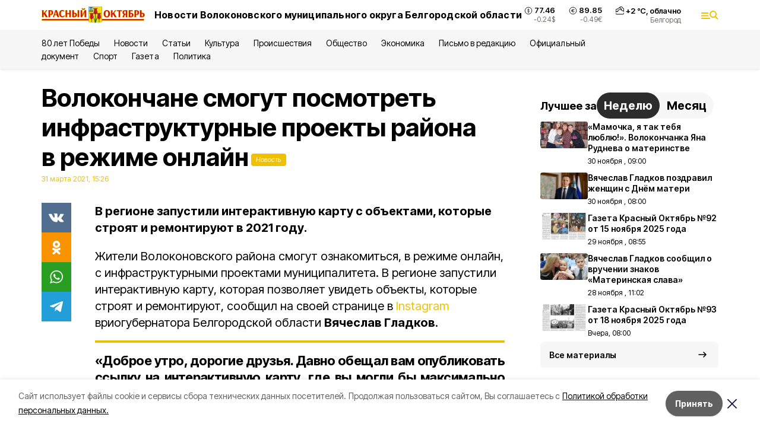

--- FILE ---
content_type: text/html; charset=utf-8
request_url: https://october31.ru/news/obshestvo/2021-03-31/volokonchane-smogut-posmotret-infrastrukturnye-proekty-rayona-v-rezhime-onlayn-206757
body_size: 20406
content:
<!DOCTYPE html><html lang="ru" translate="no"><head><link rel="preconnect" href="https://fonts.googleapis.com"/><link rel="preconnect" href="https://fonts.gstatic.com" crossorigin="crossOrigin"/><script>window.yaContextCb = window.yaContextCb || []</script><script src="https://yandex.ru/ads/system/context.js" async=""></script><link rel="preconnect" href="https://fonts.gstatic.com" crossorigin /><meta charSet="utf-8"/><script async="" src="https://jsn.24smi.net/smi.js"></script><script>(window.smiq = window.smiq || []).push();</script><link rel="icon" href="https://october31.ru/attachments/fb5225007b2838a231d420bae37e086dd6859695/store/d3df4103e8d9f5a5cde11ae8c380617c10015305b83ada47f8e89218770d/favicon_vol.ico" type="image/x-icon"/><style>:root {--active-color: #F0C002}</style><style>:root {--links-color: #F0C002</style><meta name="viewport" content="width=1250"/><meta name="yandex-verification" content="a0d3a30ccad546fd"/><meta name="google-site-verification" content="WZ_xzqqtYGjoKvofqIilIgMHg2o3AelTioNpvxlNRNw"/><meta name="zen-verification"/><meta property="og:url" content="https://october31.ru/news/obshestvo/2021-03-31/volokonchane-smogut-posmotret-infrastrukturnye-proekty-rayona-v-rezhime-onlayn-206757"/><meta property="og:type" content="article"/><link rel="canonical" href="https://october31.ru/news/obshestvo/2021-03-31/volokonchane-smogut-posmotret-infrastrukturnye-proekty-rayona-v-rezhime-onlayn-206757"/><title>Волокончане смогут посмотреть инфраструктурные проекты района в режиме онлайн</title><meta property="og:title" content="Волокончане смогут посмотреть инфраструктурные проекты района в режиме онлайн"/><meta property="og:description" content="В регионе запустили интерактивную карту с объектами, которые строят и ремонтируют в 2021 году."/><meta name="description" content="В регионе запустили интерактивную карту с объектами, которые строят и ремонтируют в 2021 году."/><meta property="vk:image"/><meta property="twitter:image"/><meta property="og:image"/><link rel="amphtml" href="https://october31.ru/news/obshestvo/2021-03-31/volokonchane-smogut-posmotret-infrastrukturnye-proekty-rayona-v-rezhime-onlayn-206757?amp=1"/><meta name="next-head-count" content="21"/><link rel="preload" href="/_next/static/css/7525cea062d9ba07.css" as="style"/><link rel="stylesheet" href="/_next/static/css/7525cea062d9ba07.css" data-n-g=""/><link rel="preload" href="/_next/static/css/733cdf5d842729ef.css" as="style"/><link rel="stylesheet" href="/_next/static/css/733cdf5d842729ef.css" data-n-p=""/><link rel="preload" href="/_next/static/css/4afd6468bc212200.css" as="style"/><link rel="stylesheet" href="/_next/static/css/4afd6468bc212200.css"/><noscript data-n-css=""></noscript><script defer="" nomodule="" src="/_next/static/chunks/polyfills-5cd94c89d3acac5f.js"></script><script defer="" src="/_next/static/chunks/9856.ded1cf57c85110af.js"></script><script src="/_next/static/chunks/webpack-606b0d219f2158c5.js" defer=""></script><script src="/_next/static/chunks/framework-568b840ecff66744.js" defer=""></script><script src="/_next/static/chunks/main-b3fb2db701131c64.js" defer=""></script><script src="/_next/static/chunks/pages/_app-732237c6c1065986.js" defer=""></script><script src="/_next/static/chunks/a4c92b5b-8873d9e3e06a0c69.js" defer=""></script><script src="/_next/static/chunks/2642-56c8aeb99d01ffb3.js" defer=""></script><script src="/_next/static/chunks/5917-949cd58c67d4f4f2.js" defer=""></script><script src="/_next/static/chunks/8127-1a99a37dbac18254.js" defer=""></script><script src="/_next/static/chunks/1770-7a6624c724bff677.js" defer=""></script><script src="/_next/static/chunks/7049-9913525f9aae816e.js" defer=""></script><script src="/_next/static/chunks/2260-239c596b6e8c5e9d.js" defer=""></script><script src="/_next/static/chunks/9773-1d20a0b1d40ece9b.js" defer=""></script><script src="/_next/static/chunks/pages/news/%5Brubric%5D/%5Bdate%5D/%5Bslug%5D-f3fe7bf9194c39a1.js" defer=""></script><script src="/_next/static/vJKOEWHQQpt8ahsMjg6QB/_buildManifest.js" defer=""></script><script src="/_next/static/vJKOEWHQQpt8ahsMjg6QB/_ssgManifest.js" defer=""></script><script src="/_next/static/vJKOEWHQQpt8ahsMjg6QB/_middlewareManifest.js" defer=""></script><style data-href="https://fonts.googleapis.com/css2?family=Inter:wght@300;400;600;700;800;900&family=Rubik:wght@400;500;700&family=Manrope:wght@300;700;800&family=Raleway:wght@800;900&family=Montserrat:wght@400;600;700;800;900&display=swap">@font-face{font-family:'Inter';font-style:normal;font-weight:300;font-display:swap;src:url(https://fonts.gstatic.com/s/inter/v19/UcCO3FwrK3iLTeHuS_nVMrMxCp50SjIw2boKoduKmMEVuOKfMZs.woff) format('woff')}@font-face{font-family:'Inter';font-style:normal;font-weight:400;font-display:swap;src:url(https://fonts.gstatic.com/s/inter/v19/UcCO3FwrK3iLTeHuS_nVMrMxCp50SjIw2boKoduKmMEVuLyfMZs.woff) format('woff')}@font-face{font-family:'Inter';font-style:normal;font-weight:600;font-display:swap;src:url(https://fonts.gstatic.com/s/inter/v19/UcCO3FwrK3iLTeHuS_nVMrMxCp50SjIw2boKoduKmMEVuGKYMZs.woff) format('woff')}@font-face{font-family:'Inter';font-style:normal;font-weight:700;font-display:swap;src:url(https://fonts.gstatic.com/s/inter/v19/UcCO3FwrK3iLTeHuS_nVMrMxCp50SjIw2boKoduKmMEVuFuYMZs.woff) format('woff')}@font-face{font-family:'Inter';font-style:normal;font-weight:800;font-display:swap;src:url(https://fonts.gstatic.com/s/inter/v19/UcCO3FwrK3iLTeHuS_nVMrMxCp50SjIw2boKoduKmMEVuDyYMZs.woff) format('woff')}@font-face{font-family:'Inter';font-style:normal;font-weight:900;font-display:swap;src:url(https://fonts.gstatic.com/s/inter/v19/UcCO3FwrK3iLTeHuS_nVMrMxCp50SjIw2boKoduKmMEVuBWYMZs.woff) format('woff')}@font-face{font-family:'Manrope';font-style:normal;font-weight:300;font-display:swap;src:url(https://fonts.gstatic.com/s/manrope/v20/xn7_YHE41ni1AdIRqAuZuw1Bx9mbZk6jFO_G.woff) format('woff')}@font-face{font-family:'Manrope';font-style:normal;font-weight:700;font-display:swap;src:url(https://fonts.gstatic.com/s/manrope/v20/xn7_YHE41ni1AdIRqAuZuw1Bx9mbZk4aE-_G.woff) format('woff')}@font-face{font-family:'Manrope';font-style:normal;font-weight:800;font-display:swap;src:url(https://fonts.gstatic.com/s/manrope/v20/xn7_YHE41ni1AdIRqAuZuw1Bx9mbZk59E-_G.woff) format('woff')}@font-face{font-family:'Montserrat';font-style:normal;font-weight:400;font-display:swap;src:url(https://fonts.gstatic.com/s/montserrat/v31/JTUHjIg1_i6t8kCHKm4532VJOt5-QNFgpCtr6Ew9.woff) format('woff')}@font-face{font-family:'Montserrat';font-style:normal;font-weight:600;font-display:swap;src:url(https://fonts.gstatic.com/s/montserrat/v31/JTUHjIg1_i6t8kCHKm4532VJOt5-QNFgpCu170w9.woff) format('woff')}@font-face{font-family:'Montserrat';font-style:normal;font-weight:700;font-display:swap;src:url(https://fonts.gstatic.com/s/montserrat/v31/JTUHjIg1_i6t8kCHKm4532VJOt5-QNFgpCuM70w9.woff) format('woff')}@font-face{font-family:'Montserrat';font-style:normal;font-weight:800;font-display:swap;src:url(https://fonts.gstatic.com/s/montserrat/v31/JTUHjIg1_i6t8kCHKm4532VJOt5-QNFgpCvr70w9.woff) format('woff')}@font-face{font-family:'Montserrat';font-style:normal;font-weight:900;font-display:swap;src:url(https://fonts.gstatic.com/s/montserrat/v31/JTUHjIg1_i6t8kCHKm4532VJOt5-QNFgpCvC70w9.woff) format('woff')}@font-face{font-family:'Raleway';font-style:normal;font-weight:800;font-display:swap;src:url(https://fonts.gstatic.com/s/raleway/v36/1Ptxg8zYS_SKggPN4iEgvnHyvveLxVtapYCM.woff) format('woff')}@font-face{font-family:'Raleway';font-style:normal;font-weight:900;font-display:swap;src:url(https://fonts.gstatic.com/s/raleway/v36/1Ptxg8zYS_SKggPN4iEgvnHyvveLxVtzpYCM.woff) format('woff')}@font-face{font-family:'Rubik';font-style:normal;font-weight:400;font-display:swap;src:url(https://fonts.gstatic.com/s/rubik/v30/iJWZBXyIfDnIV5PNhY1KTN7Z-Yh-B4i1Uw.woff) format('woff')}@font-face{font-family:'Rubik';font-style:normal;font-weight:500;font-display:swap;src:url(https://fonts.gstatic.com/s/rubik/v30/iJWZBXyIfDnIV5PNhY1KTN7Z-Yh-NYi1Uw.woff) format('woff')}@font-face{font-family:'Rubik';font-style:normal;font-weight:700;font-display:swap;src:url(https://fonts.gstatic.com/s/rubik/v30/iJWZBXyIfDnIV5PNhY1KTN7Z-Yh-4I-1Uw.woff) format('woff')}@font-face{font-family:'Inter';font-style:normal;font-weight:300;font-display:swap;src:url(https://fonts.gstatic.com/s/inter/v19/UcC73FwrK3iLTeHuS_nVMrMxCp50SjIa2JL7W0Q5n-wU.woff2) format('woff2');unicode-range:U+0460-052F,U+1C80-1C8A,U+20B4,U+2DE0-2DFF,U+A640-A69F,U+FE2E-FE2F}@font-face{font-family:'Inter';font-style:normal;font-weight:300;font-display:swap;src:url(https://fonts.gstatic.com/s/inter/v19/UcC73FwrK3iLTeHuS_nVMrMxCp50SjIa0ZL7W0Q5n-wU.woff2) format('woff2');unicode-range:U+0301,U+0400-045F,U+0490-0491,U+04B0-04B1,U+2116}@font-face{font-family:'Inter';font-style:normal;font-weight:300;font-display:swap;src:url(https://fonts.gstatic.com/s/inter/v19/UcC73FwrK3iLTeHuS_nVMrMxCp50SjIa2ZL7W0Q5n-wU.woff2) format('woff2');unicode-range:U+1F00-1FFF}@font-face{font-family:'Inter';font-style:normal;font-weight:300;font-display:swap;src:url(https://fonts.gstatic.com/s/inter/v19/UcC73FwrK3iLTeHuS_nVMrMxCp50SjIa1pL7W0Q5n-wU.woff2) format('woff2');unicode-range:U+0370-0377,U+037A-037F,U+0384-038A,U+038C,U+038E-03A1,U+03A3-03FF}@font-face{font-family:'Inter';font-style:normal;font-weight:300;font-display:swap;src:url(https://fonts.gstatic.com/s/inter/v19/UcC73FwrK3iLTeHuS_nVMrMxCp50SjIa2pL7W0Q5n-wU.woff2) format('woff2');unicode-range:U+0102-0103,U+0110-0111,U+0128-0129,U+0168-0169,U+01A0-01A1,U+01AF-01B0,U+0300-0301,U+0303-0304,U+0308-0309,U+0323,U+0329,U+1EA0-1EF9,U+20AB}@font-face{font-family:'Inter';font-style:normal;font-weight:300;font-display:swap;src:url(https://fonts.gstatic.com/s/inter/v19/UcC73FwrK3iLTeHuS_nVMrMxCp50SjIa25L7W0Q5n-wU.woff2) format('woff2');unicode-range:U+0100-02BA,U+02BD-02C5,U+02C7-02CC,U+02CE-02D7,U+02DD-02FF,U+0304,U+0308,U+0329,U+1D00-1DBF,U+1E00-1E9F,U+1EF2-1EFF,U+2020,U+20A0-20AB,U+20AD-20C0,U+2113,U+2C60-2C7F,U+A720-A7FF}@font-face{font-family:'Inter';font-style:normal;font-weight:300;font-display:swap;src:url(https://fonts.gstatic.com/s/inter/v19/UcC73FwrK3iLTeHuS_nVMrMxCp50SjIa1ZL7W0Q5nw.woff2) format('woff2');unicode-range:U+0000-00FF,U+0131,U+0152-0153,U+02BB-02BC,U+02C6,U+02DA,U+02DC,U+0304,U+0308,U+0329,U+2000-206F,U+20AC,U+2122,U+2191,U+2193,U+2212,U+2215,U+FEFF,U+FFFD}@font-face{font-family:'Inter';font-style:normal;font-weight:400;font-display:swap;src:url(https://fonts.gstatic.com/s/inter/v19/UcC73FwrK3iLTeHuS_nVMrMxCp50SjIa2JL7W0Q5n-wU.woff2) format('woff2');unicode-range:U+0460-052F,U+1C80-1C8A,U+20B4,U+2DE0-2DFF,U+A640-A69F,U+FE2E-FE2F}@font-face{font-family:'Inter';font-style:normal;font-weight:400;font-display:swap;src:url(https://fonts.gstatic.com/s/inter/v19/UcC73FwrK3iLTeHuS_nVMrMxCp50SjIa0ZL7W0Q5n-wU.woff2) format('woff2');unicode-range:U+0301,U+0400-045F,U+0490-0491,U+04B0-04B1,U+2116}@font-face{font-family:'Inter';font-style:normal;font-weight:400;font-display:swap;src:url(https://fonts.gstatic.com/s/inter/v19/UcC73FwrK3iLTeHuS_nVMrMxCp50SjIa2ZL7W0Q5n-wU.woff2) format('woff2');unicode-range:U+1F00-1FFF}@font-face{font-family:'Inter';font-style:normal;font-weight:400;font-display:swap;src:url(https://fonts.gstatic.com/s/inter/v19/UcC73FwrK3iLTeHuS_nVMrMxCp50SjIa1pL7W0Q5n-wU.woff2) format('woff2');unicode-range:U+0370-0377,U+037A-037F,U+0384-038A,U+038C,U+038E-03A1,U+03A3-03FF}@font-face{font-family:'Inter';font-style:normal;font-weight:400;font-display:swap;src:url(https://fonts.gstatic.com/s/inter/v19/UcC73FwrK3iLTeHuS_nVMrMxCp50SjIa2pL7W0Q5n-wU.woff2) format('woff2');unicode-range:U+0102-0103,U+0110-0111,U+0128-0129,U+0168-0169,U+01A0-01A1,U+01AF-01B0,U+0300-0301,U+0303-0304,U+0308-0309,U+0323,U+0329,U+1EA0-1EF9,U+20AB}@font-face{font-family:'Inter';font-style:normal;font-weight:400;font-display:swap;src:url(https://fonts.gstatic.com/s/inter/v19/UcC73FwrK3iLTeHuS_nVMrMxCp50SjIa25L7W0Q5n-wU.woff2) format('woff2');unicode-range:U+0100-02BA,U+02BD-02C5,U+02C7-02CC,U+02CE-02D7,U+02DD-02FF,U+0304,U+0308,U+0329,U+1D00-1DBF,U+1E00-1E9F,U+1EF2-1EFF,U+2020,U+20A0-20AB,U+20AD-20C0,U+2113,U+2C60-2C7F,U+A720-A7FF}@font-face{font-family:'Inter';font-style:normal;font-weight:400;font-display:swap;src:url(https://fonts.gstatic.com/s/inter/v19/UcC73FwrK3iLTeHuS_nVMrMxCp50SjIa1ZL7W0Q5nw.woff2) format('woff2');unicode-range:U+0000-00FF,U+0131,U+0152-0153,U+02BB-02BC,U+02C6,U+02DA,U+02DC,U+0304,U+0308,U+0329,U+2000-206F,U+20AC,U+2122,U+2191,U+2193,U+2212,U+2215,U+FEFF,U+FFFD}@font-face{font-family:'Inter';font-style:normal;font-weight:600;font-display:swap;src:url(https://fonts.gstatic.com/s/inter/v19/UcC73FwrK3iLTeHuS_nVMrMxCp50SjIa2JL7W0Q5n-wU.woff2) format('woff2');unicode-range:U+0460-052F,U+1C80-1C8A,U+20B4,U+2DE0-2DFF,U+A640-A69F,U+FE2E-FE2F}@font-face{font-family:'Inter';font-style:normal;font-weight:600;font-display:swap;src:url(https://fonts.gstatic.com/s/inter/v19/UcC73FwrK3iLTeHuS_nVMrMxCp50SjIa0ZL7W0Q5n-wU.woff2) format('woff2');unicode-range:U+0301,U+0400-045F,U+0490-0491,U+04B0-04B1,U+2116}@font-face{font-family:'Inter';font-style:normal;font-weight:600;font-display:swap;src:url(https://fonts.gstatic.com/s/inter/v19/UcC73FwrK3iLTeHuS_nVMrMxCp50SjIa2ZL7W0Q5n-wU.woff2) format('woff2');unicode-range:U+1F00-1FFF}@font-face{font-family:'Inter';font-style:normal;font-weight:600;font-display:swap;src:url(https://fonts.gstatic.com/s/inter/v19/UcC73FwrK3iLTeHuS_nVMrMxCp50SjIa1pL7W0Q5n-wU.woff2) format('woff2');unicode-range:U+0370-0377,U+037A-037F,U+0384-038A,U+038C,U+038E-03A1,U+03A3-03FF}@font-face{font-family:'Inter';font-style:normal;font-weight:600;font-display:swap;src:url(https://fonts.gstatic.com/s/inter/v19/UcC73FwrK3iLTeHuS_nVMrMxCp50SjIa2pL7W0Q5n-wU.woff2) format('woff2');unicode-range:U+0102-0103,U+0110-0111,U+0128-0129,U+0168-0169,U+01A0-01A1,U+01AF-01B0,U+0300-0301,U+0303-0304,U+0308-0309,U+0323,U+0329,U+1EA0-1EF9,U+20AB}@font-face{font-family:'Inter';font-style:normal;font-weight:600;font-display:swap;src:url(https://fonts.gstatic.com/s/inter/v19/UcC73FwrK3iLTeHuS_nVMrMxCp50SjIa25L7W0Q5n-wU.woff2) format('woff2');unicode-range:U+0100-02BA,U+02BD-02C5,U+02C7-02CC,U+02CE-02D7,U+02DD-02FF,U+0304,U+0308,U+0329,U+1D00-1DBF,U+1E00-1E9F,U+1EF2-1EFF,U+2020,U+20A0-20AB,U+20AD-20C0,U+2113,U+2C60-2C7F,U+A720-A7FF}@font-face{font-family:'Inter';font-style:normal;font-weight:600;font-display:swap;src:url(https://fonts.gstatic.com/s/inter/v19/UcC73FwrK3iLTeHuS_nVMrMxCp50SjIa1ZL7W0Q5nw.woff2) format('woff2');unicode-range:U+0000-00FF,U+0131,U+0152-0153,U+02BB-02BC,U+02C6,U+02DA,U+02DC,U+0304,U+0308,U+0329,U+2000-206F,U+20AC,U+2122,U+2191,U+2193,U+2212,U+2215,U+FEFF,U+FFFD}@font-face{font-family:'Inter';font-style:normal;font-weight:700;font-display:swap;src:url(https://fonts.gstatic.com/s/inter/v19/UcC73FwrK3iLTeHuS_nVMrMxCp50SjIa2JL7W0Q5n-wU.woff2) format('woff2');unicode-range:U+0460-052F,U+1C80-1C8A,U+20B4,U+2DE0-2DFF,U+A640-A69F,U+FE2E-FE2F}@font-face{font-family:'Inter';font-style:normal;font-weight:700;font-display:swap;src:url(https://fonts.gstatic.com/s/inter/v19/UcC73FwrK3iLTeHuS_nVMrMxCp50SjIa0ZL7W0Q5n-wU.woff2) format('woff2');unicode-range:U+0301,U+0400-045F,U+0490-0491,U+04B0-04B1,U+2116}@font-face{font-family:'Inter';font-style:normal;font-weight:700;font-display:swap;src:url(https://fonts.gstatic.com/s/inter/v19/UcC73FwrK3iLTeHuS_nVMrMxCp50SjIa2ZL7W0Q5n-wU.woff2) format('woff2');unicode-range:U+1F00-1FFF}@font-face{font-family:'Inter';font-style:normal;font-weight:700;font-display:swap;src:url(https://fonts.gstatic.com/s/inter/v19/UcC73FwrK3iLTeHuS_nVMrMxCp50SjIa1pL7W0Q5n-wU.woff2) format('woff2');unicode-range:U+0370-0377,U+037A-037F,U+0384-038A,U+038C,U+038E-03A1,U+03A3-03FF}@font-face{font-family:'Inter';font-style:normal;font-weight:700;font-display:swap;src:url(https://fonts.gstatic.com/s/inter/v19/UcC73FwrK3iLTeHuS_nVMrMxCp50SjIa2pL7W0Q5n-wU.woff2) format('woff2');unicode-range:U+0102-0103,U+0110-0111,U+0128-0129,U+0168-0169,U+01A0-01A1,U+01AF-01B0,U+0300-0301,U+0303-0304,U+0308-0309,U+0323,U+0329,U+1EA0-1EF9,U+20AB}@font-face{font-family:'Inter';font-style:normal;font-weight:700;font-display:swap;src:url(https://fonts.gstatic.com/s/inter/v19/UcC73FwrK3iLTeHuS_nVMrMxCp50SjIa25L7W0Q5n-wU.woff2) format('woff2');unicode-range:U+0100-02BA,U+02BD-02C5,U+02C7-02CC,U+02CE-02D7,U+02DD-02FF,U+0304,U+0308,U+0329,U+1D00-1DBF,U+1E00-1E9F,U+1EF2-1EFF,U+2020,U+20A0-20AB,U+20AD-20C0,U+2113,U+2C60-2C7F,U+A720-A7FF}@font-face{font-family:'Inter';font-style:normal;font-weight:700;font-display:swap;src:url(https://fonts.gstatic.com/s/inter/v19/UcC73FwrK3iLTeHuS_nVMrMxCp50SjIa1ZL7W0Q5nw.woff2) format('woff2');unicode-range:U+0000-00FF,U+0131,U+0152-0153,U+02BB-02BC,U+02C6,U+02DA,U+02DC,U+0304,U+0308,U+0329,U+2000-206F,U+20AC,U+2122,U+2191,U+2193,U+2212,U+2215,U+FEFF,U+FFFD}@font-face{font-family:'Inter';font-style:normal;font-weight:800;font-display:swap;src:url(https://fonts.gstatic.com/s/inter/v19/UcC73FwrK3iLTeHuS_nVMrMxCp50SjIa2JL7W0Q5n-wU.woff2) format('woff2');unicode-range:U+0460-052F,U+1C80-1C8A,U+20B4,U+2DE0-2DFF,U+A640-A69F,U+FE2E-FE2F}@font-face{font-family:'Inter';font-style:normal;font-weight:800;font-display:swap;src:url(https://fonts.gstatic.com/s/inter/v19/UcC73FwrK3iLTeHuS_nVMrMxCp50SjIa0ZL7W0Q5n-wU.woff2) format('woff2');unicode-range:U+0301,U+0400-045F,U+0490-0491,U+04B0-04B1,U+2116}@font-face{font-family:'Inter';font-style:normal;font-weight:800;font-display:swap;src:url(https://fonts.gstatic.com/s/inter/v19/UcC73FwrK3iLTeHuS_nVMrMxCp50SjIa2ZL7W0Q5n-wU.woff2) format('woff2');unicode-range:U+1F00-1FFF}@font-face{font-family:'Inter';font-style:normal;font-weight:800;font-display:swap;src:url(https://fonts.gstatic.com/s/inter/v19/UcC73FwrK3iLTeHuS_nVMrMxCp50SjIa1pL7W0Q5n-wU.woff2) format('woff2');unicode-range:U+0370-0377,U+037A-037F,U+0384-038A,U+038C,U+038E-03A1,U+03A3-03FF}@font-face{font-family:'Inter';font-style:normal;font-weight:800;font-display:swap;src:url(https://fonts.gstatic.com/s/inter/v19/UcC73FwrK3iLTeHuS_nVMrMxCp50SjIa2pL7W0Q5n-wU.woff2) format('woff2');unicode-range:U+0102-0103,U+0110-0111,U+0128-0129,U+0168-0169,U+01A0-01A1,U+01AF-01B0,U+0300-0301,U+0303-0304,U+0308-0309,U+0323,U+0329,U+1EA0-1EF9,U+20AB}@font-face{font-family:'Inter';font-style:normal;font-weight:800;font-display:swap;src:url(https://fonts.gstatic.com/s/inter/v19/UcC73FwrK3iLTeHuS_nVMrMxCp50SjIa25L7W0Q5n-wU.woff2) format('woff2');unicode-range:U+0100-02BA,U+02BD-02C5,U+02C7-02CC,U+02CE-02D7,U+02DD-02FF,U+0304,U+0308,U+0329,U+1D00-1DBF,U+1E00-1E9F,U+1EF2-1EFF,U+2020,U+20A0-20AB,U+20AD-20C0,U+2113,U+2C60-2C7F,U+A720-A7FF}@font-face{font-family:'Inter';font-style:normal;font-weight:800;font-display:swap;src:url(https://fonts.gstatic.com/s/inter/v19/UcC73FwrK3iLTeHuS_nVMrMxCp50SjIa1ZL7W0Q5nw.woff2) format('woff2');unicode-range:U+0000-00FF,U+0131,U+0152-0153,U+02BB-02BC,U+02C6,U+02DA,U+02DC,U+0304,U+0308,U+0329,U+2000-206F,U+20AC,U+2122,U+2191,U+2193,U+2212,U+2215,U+FEFF,U+FFFD}@font-face{font-family:'Inter';font-style:normal;font-weight:900;font-display:swap;src:url(https://fonts.gstatic.com/s/inter/v19/UcC73FwrK3iLTeHuS_nVMrMxCp50SjIa2JL7W0Q5n-wU.woff2) format('woff2');unicode-range:U+0460-052F,U+1C80-1C8A,U+20B4,U+2DE0-2DFF,U+A640-A69F,U+FE2E-FE2F}@font-face{font-family:'Inter';font-style:normal;font-weight:900;font-display:swap;src:url(https://fonts.gstatic.com/s/inter/v19/UcC73FwrK3iLTeHuS_nVMrMxCp50SjIa0ZL7W0Q5n-wU.woff2) format('woff2');unicode-range:U+0301,U+0400-045F,U+0490-0491,U+04B0-04B1,U+2116}@font-face{font-family:'Inter';font-style:normal;font-weight:900;font-display:swap;src:url(https://fonts.gstatic.com/s/inter/v19/UcC73FwrK3iLTeHuS_nVMrMxCp50SjIa2ZL7W0Q5n-wU.woff2) format('woff2');unicode-range:U+1F00-1FFF}@font-face{font-family:'Inter';font-style:normal;font-weight:900;font-display:swap;src:url(https://fonts.gstatic.com/s/inter/v19/UcC73FwrK3iLTeHuS_nVMrMxCp50SjIa1pL7W0Q5n-wU.woff2) format('woff2');unicode-range:U+0370-0377,U+037A-037F,U+0384-038A,U+038C,U+038E-03A1,U+03A3-03FF}@font-face{font-family:'Inter';font-style:normal;font-weight:900;font-display:swap;src:url(https://fonts.gstatic.com/s/inter/v19/UcC73FwrK3iLTeHuS_nVMrMxCp50SjIa2pL7W0Q5n-wU.woff2) format('woff2');unicode-range:U+0102-0103,U+0110-0111,U+0128-0129,U+0168-0169,U+01A0-01A1,U+01AF-01B0,U+0300-0301,U+0303-0304,U+0308-0309,U+0323,U+0329,U+1EA0-1EF9,U+20AB}@font-face{font-family:'Inter';font-style:normal;font-weight:900;font-display:swap;src:url(https://fonts.gstatic.com/s/inter/v19/UcC73FwrK3iLTeHuS_nVMrMxCp50SjIa25L7W0Q5n-wU.woff2) format('woff2');unicode-range:U+0100-02BA,U+02BD-02C5,U+02C7-02CC,U+02CE-02D7,U+02DD-02FF,U+0304,U+0308,U+0329,U+1D00-1DBF,U+1E00-1E9F,U+1EF2-1EFF,U+2020,U+20A0-20AB,U+20AD-20C0,U+2113,U+2C60-2C7F,U+A720-A7FF}@font-face{font-family:'Inter';font-style:normal;font-weight:900;font-display:swap;src:url(https://fonts.gstatic.com/s/inter/v19/UcC73FwrK3iLTeHuS_nVMrMxCp50SjIa1ZL7W0Q5nw.woff2) format('woff2');unicode-range:U+0000-00FF,U+0131,U+0152-0153,U+02BB-02BC,U+02C6,U+02DA,U+02DC,U+0304,U+0308,U+0329,U+2000-206F,U+20AC,U+2122,U+2191,U+2193,U+2212,U+2215,U+FEFF,U+FFFD}@font-face{font-family:'Manrope';font-style:normal;font-weight:300;font-display:swap;src:url(https://fonts.gstatic.com/s/manrope/v20/xn7gYHE41ni1AdIRggqxSvfedN62Zw.woff2) format('woff2');unicode-range:U+0460-052F,U+1C80-1C8A,U+20B4,U+2DE0-2DFF,U+A640-A69F,U+FE2E-FE2F}@font-face{font-family:'Manrope';font-style:normal;font-weight:300;font-display:swap;src:url(https://fonts.gstatic.com/s/manrope/v20/xn7gYHE41ni1AdIRggOxSvfedN62Zw.woff2) format('woff2');unicode-range:U+0301,U+0400-045F,U+0490-0491,U+04B0-04B1,U+2116}@font-face{font-family:'Manrope';font-style:normal;font-weight:300;font-display:swap;src:url(https://fonts.gstatic.com/s/manrope/v20/xn7gYHE41ni1AdIRggSxSvfedN62Zw.woff2) format('woff2');unicode-range:U+0370-0377,U+037A-037F,U+0384-038A,U+038C,U+038E-03A1,U+03A3-03FF}@font-face{font-family:'Manrope';font-style:normal;font-weight:300;font-display:swap;src:url(https://fonts.gstatic.com/s/manrope/v20/xn7gYHE41ni1AdIRggixSvfedN62Zw.woff2) format('woff2');unicode-range:U+0102-0103,U+0110-0111,U+0128-0129,U+0168-0169,U+01A0-01A1,U+01AF-01B0,U+0300-0301,U+0303-0304,U+0308-0309,U+0323,U+0329,U+1EA0-1EF9,U+20AB}@font-face{font-family:'Manrope';font-style:normal;font-weight:300;font-display:swap;src:url(https://fonts.gstatic.com/s/manrope/v20/xn7gYHE41ni1AdIRggmxSvfedN62Zw.woff2) format('woff2');unicode-range:U+0100-02BA,U+02BD-02C5,U+02C7-02CC,U+02CE-02D7,U+02DD-02FF,U+0304,U+0308,U+0329,U+1D00-1DBF,U+1E00-1E9F,U+1EF2-1EFF,U+2020,U+20A0-20AB,U+20AD-20C0,U+2113,U+2C60-2C7F,U+A720-A7FF}@font-face{font-family:'Manrope';font-style:normal;font-weight:300;font-display:swap;src:url(https://fonts.gstatic.com/s/manrope/v20/xn7gYHE41ni1AdIRggexSvfedN4.woff2) format('woff2');unicode-range:U+0000-00FF,U+0131,U+0152-0153,U+02BB-02BC,U+02C6,U+02DA,U+02DC,U+0304,U+0308,U+0329,U+2000-206F,U+20AC,U+2122,U+2191,U+2193,U+2212,U+2215,U+FEFF,U+FFFD}@font-face{font-family:'Manrope';font-style:normal;font-weight:700;font-display:swap;src:url(https://fonts.gstatic.com/s/manrope/v20/xn7gYHE41ni1AdIRggqxSvfedN62Zw.woff2) format('woff2');unicode-range:U+0460-052F,U+1C80-1C8A,U+20B4,U+2DE0-2DFF,U+A640-A69F,U+FE2E-FE2F}@font-face{font-family:'Manrope';font-style:normal;font-weight:700;font-display:swap;src:url(https://fonts.gstatic.com/s/manrope/v20/xn7gYHE41ni1AdIRggOxSvfedN62Zw.woff2) format('woff2');unicode-range:U+0301,U+0400-045F,U+0490-0491,U+04B0-04B1,U+2116}@font-face{font-family:'Manrope';font-style:normal;font-weight:700;font-display:swap;src:url(https://fonts.gstatic.com/s/manrope/v20/xn7gYHE41ni1AdIRggSxSvfedN62Zw.woff2) format('woff2');unicode-range:U+0370-0377,U+037A-037F,U+0384-038A,U+038C,U+038E-03A1,U+03A3-03FF}@font-face{font-family:'Manrope';font-style:normal;font-weight:700;font-display:swap;src:url(https://fonts.gstatic.com/s/manrope/v20/xn7gYHE41ni1AdIRggixSvfedN62Zw.woff2) format('woff2');unicode-range:U+0102-0103,U+0110-0111,U+0128-0129,U+0168-0169,U+01A0-01A1,U+01AF-01B0,U+0300-0301,U+0303-0304,U+0308-0309,U+0323,U+0329,U+1EA0-1EF9,U+20AB}@font-face{font-family:'Manrope';font-style:normal;font-weight:700;font-display:swap;src:url(https://fonts.gstatic.com/s/manrope/v20/xn7gYHE41ni1AdIRggmxSvfedN62Zw.woff2) format('woff2');unicode-range:U+0100-02BA,U+02BD-02C5,U+02C7-02CC,U+02CE-02D7,U+02DD-02FF,U+0304,U+0308,U+0329,U+1D00-1DBF,U+1E00-1E9F,U+1EF2-1EFF,U+2020,U+20A0-20AB,U+20AD-20C0,U+2113,U+2C60-2C7F,U+A720-A7FF}@font-face{font-family:'Manrope';font-style:normal;font-weight:700;font-display:swap;src:url(https://fonts.gstatic.com/s/manrope/v20/xn7gYHE41ni1AdIRggexSvfedN4.woff2) format('woff2');unicode-range:U+0000-00FF,U+0131,U+0152-0153,U+02BB-02BC,U+02C6,U+02DA,U+02DC,U+0304,U+0308,U+0329,U+2000-206F,U+20AC,U+2122,U+2191,U+2193,U+2212,U+2215,U+FEFF,U+FFFD}@font-face{font-family:'Manrope';font-style:normal;font-weight:800;font-display:swap;src:url(https://fonts.gstatic.com/s/manrope/v20/xn7gYHE41ni1AdIRggqxSvfedN62Zw.woff2) format('woff2');unicode-range:U+0460-052F,U+1C80-1C8A,U+20B4,U+2DE0-2DFF,U+A640-A69F,U+FE2E-FE2F}@font-face{font-family:'Manrope';font-style:normal;font-weight:800;font-display:swap;src:url(https://fonts.gstatic.com/s/manrope/v20/xn7gYHE41ni1AdIRggOxSvfedN62Zw.woff2) format('woff2');unicode-range:U+0301,U+0400-045F,U+0490-0491,U+04B0-04B1,U+2116}@font-face{font-family:'Manrope';font-style:normal;font-weight:800;font-display:swap;src:url(https://fonts.gstatic.com/s/manrope/v20/xn7gYHE41ni1AdIRggSxSvfedN62Zw.woff2) format('woff2');unicode-range:U+0370-0377,U+037A-037F,U+0384-038A,U+038C,U+038E-03A1,U+03A3-03FF}@font-face{font-family:'Manrope';font-style:normal;font-weight:800;font-display:swap;src:url(https://fonts.gstatic.com/s/manrope/v20/xn7gYHE41ni1AdIRggixSvfedN62Zw.woff2) format('woff2');unicode-range:U+0102-0103,U+0110-0111,U+0128-0129,U+0168-0169,U+01A0-01A1,U+01AF-01B0,U+0300-0301,U+0303-0304,U+0308-0309,U+0323,U+0329,U+1EA0-1EF9,U+20AB}@font-face{font-family:'Manrope';font-style:normal;font-weight:800;font-display:swap;src:url(https://fonts.gstatic.com/s/manrope/v20/xn7gYHE41ni1AdIRggmxSvfedN62Zw.woff2) format('woff2');unicode-range:U+0100-02BA,U+02BD-02C5,U+02C7-02CC,U+02CE-02D7,U+02DD-02FF,U+0304,U+0308,U+0329,U+1D00-1DBF,U+1E00-1E9F,U+1EF2-1EFF,U+2020,U+20A0-20AB,U+20AD-20C0,U+2113,U+2C60-2C7F,U+A720-A7FF}@font-face{font-family:'Manrope';font-style:normal;font-weight:800;font-display:swap;src:url(https://fonts.gstatic.com/s/manrope/v20/xn7gYHE41ni1AdIRggexSvfedN4.woff2) format('woff2');unicode-range:U+0000-00FF,U+0131,U+0152-0153,U+02BB-02BC,U+02C6,U+02DA,U+02DC,U+0304,U+0308,U+0329,U+2000-206F,U+20AC,U+2122,U+2191,U+2193,U+2212,U+2215,U+FEFF,U+FFFD}@font-face{font-family:'Montserrat';font-style:normal;font-weight:400;font-display:swap;src:url(https://fonts.gstatic.com/s/montserrat/v31/JTUSjIg1_i6t8kCHKm459WRhyyTh89ZNpQ.woff2) format('woff2');unicode-range:U+0460-052F,U+1C80-1C8A,U+20B4,U+2DE0-2DFF,U+A640-A69F,U+FE2E-FE2F}@font-face{font-family:'Montserrat';font-style:normal;font-weight:400;font-display:swap;src:url(https://fonts.gstatic.com/s/montserrat/v31/JTUSjIg1_i6t8kCHKm459W1hyyTh89ZNpQ.woff2) format('woff2');unicode-range:U+0301,U+0400-045F,U+0490-0491,U+04B0-04B1,U+2116}@font-face{font-family:'Montserrat';font-style:normal;font-weight:400;font-display:swap;src:url(https://fonts.gstatic.com/s/montserrat/v31/JTUSjIg1_i6t8kCHKm459WZhyyTh89ZNpQ.woff2) format('woff2');unicode-range:U+0102-0103,U+0110-0111,U+0128-0129,U+0168-0169,U+01A0-01A1,U+01AF-01B0,U+0300-0301,U+0303-0304,U+0308-0309,U+0323,U+0329,U+1EA0-1EF9,U+20AB}@font-face{font-family:'Montserrat';font-style:normal;font-weight:400;font-display:swap;src:url(https://fonts.gstatic.com/s/montserrat/v31/JTUSjIg1_i6t8kCHKm459WdhyyTh89ZNpQ.woff2) format('woff2');unicode-range:U+0100-02BA,U+02BD-02C5,U+02C7-02CC,U+02CE-02D7,U+02DD-02FF,U+0304,U+0308,U+0329,U+1D00-1DBF,U+1E00-1E9F,U+1EF2-1EFF,U+2020,U+20A0-20AB,U+20AD-20C0,U+2113,U+2C60-2C7F,U+A720-A7FF}@font-face{font-family:'Montserrat';font-style:normal;font-weight:400;font-display:swap;src:url(https://fonts.gstatic.com/s/montserrat/v31/JTUSjIg1_i6t8kCHKm459WlhyyTh89Y.woff2) format('woff2');unicode-range:U+0000-00FF,U+0131,U+0152-0153,U+02BB-02BC,U+02C6,U+02DA,U+02DC,U+0304,U+0308,U+0329,U+2000-206F,U+20AC,U+2122,U+2191,U+2193,U+2212,U+2215,U+FEFF,U+FFFD}@font-face{font-family:'Montserrat';font-style:normal;font-weight:600;font-display:swap;src:url(https://fonts.gstatic.com/s/montserrat/v31/JTUSjIg1_i6t8kCHKm459WRhyyTh89ZNpQ.woff2) format('woff2');unicode-range:U+0460-052F,U+1C80-1C8A,U+20B4,U+2DE0-2DFF,U+A640-A69F,U+FE2E-FE2F}@font-face{font-family:'Montserrat';font-style:normal;font-weight:600;font-display:swap;src:url(https://fonts.gstatic.com/s/montserrat/v31/JTUSjIg1_i6t8kCHKm459W1hyyTh89ZNpQ.woff2) format('woff2');unicode-range:U+0301,U+0400-045F,U+0490-0491,U+04B0-04B1,U+2116}@font-face{font-family:'Montserrat';font-style:normal;font-weight:600;font-display:swap;src:url(https://fonts.gstatic.com/s/montserrat/v31/JTUSjIg1_i6t8kCHKm459WZhyyTh89ZNpQ.woff2) format('woff2');unicode-range:U+0102-0103,U+0110-0111,U+0128-0129,U+0168-0169,U+01A0-01A1,U+01AF-01B0,U+0300-0301,U+0303-0304,U+0308-0309,U+0323,U+0329,U+1EA0-1EF9,U+20AB}@font-face{font-family:'Montserrat';font-style:normal;font-weight:600;font-display:swap;src:url(https://fonts.gstatic.com/s/montserrat/v31/JTUSjIg1_i6t8kCHKm459WdhyyTh89ZNpQ.woff2) format('woff2');unicode-range:U+0100-02BA,U+02BD-02C5,U+02C7-02CC,U+02CE-02D7,U+02DD-02FF,U+0304,U+0308,U+0329,U+1D00-1DBF,U+1E00-1E9F,U+1EF2-1EFF,U+2020,U+20A0-20AB,U+20AD-20C0,U+2113,U+2C60-2C7F,U+A720-A7FF}@font-face{font-family:'Montserrat';font-style:normal;font-weight:600;font-display:swap;src:url(https://fonts.gstatic.com/s/montserrat/v31/JTUSjIg1_i6t8kCHKm459WlhyyTh89Y.woff2) format('woff2');unicode-range:U+0000-00FF,U+0131,U+0152-0153,U+02BB-02BC,U+02C6,U+02DA,U+02DC,U+0304,U+0308,U+0329,U+2000-206F,U+20AC,U+2122,U+2191,U+2193,U+2212,U+2215,U+FEFF,U+FFFD}@font-face{font-family:'Montserrat';font-style:normal;font-weight:700;font-display:swap;src:url(https://fonts.gstatic.com/s/montserrat/v31/JTUSjIg1_i6t8kCHKm459WRhyyTh89ZNpQ.woff2) format('woff2');unicode-range:U+0460-052F,U+1C80-1C8A,U+20B4,U+2DE0-2DFF,U+A640-A69F,U+FE2E-FE2F}@font-face{font-family:'Montserrat';font-style:normal;font-weight:700;font-display:swap;src:url(https://fonts.gstatic.com/s/montserrat/v31/JTUSjIg1_i6t8kCHKm459W1hyyTh89ZNpQ.woff2) format('woff2');unicode-range:U+0301,U+0400-045F,U+0490-0491,U+04B0-04B1,U+2116}@font-face{font-family:'Montserrat';font-style:normal;font-weight:700;font-display:swap;src:url(https://fonts.gstatic.com/s/montserrat/v31/JTUSjIg1_i6t8kCHKm459WZhyyTh89ZNpQ.woff2) format('woff2');unicode-range:U+0102-0103,U+0110-0111,U+0128-0129,U+0168-0169,U+01A0-01A1,U+01AF-01B0,U+0300-0301,U+0303-0304,U+0308-0309,U+0323,U+0329,U+1EA0-1EF9,U+20AB}@font-face{font-family:'Montserrat';font-style:normal;font-weight:700;font-display:swap;src:url(https://fonts.gstatic.com/s/montserrat/v31/JTUSjIg1_i6t8kCHKm459WdhyyTh89ZNpQ.woff2) format('woff2');unicode-range:U+0100-02BA,U+02BD-02C5,U+02C7-02CC,U+02CE-02D7,U+02DD-02FF,U+0304,U+0308,U+0329,U+1D00-1DBF,U+1E00-1E9F,U+1EF2-1EFF,U+2020,U+20A0-20AB,U+20AD-20C0,U+2113,U+2C60-2C7F,U+A720-A7FF}@font-face{font-family:'Montserrat';font-style:normal;font-weight:700;font-display:swap;src:url(https://fonts.gstatic.com/s/montserrat/v31/JTUSjIg1_i6t8kCHKm459WlhyyTh89Y.woff2) format('woff2');unicode-range:U+0000-00FF,U+0131,U+0152-0153,U+02BB-02BC,U+02C6,U+02DA,U+02DC,U+0304,U+0308,U+0329,U+2000-206F,U+20AC,U+2122,U+2191,U+2193,U+2212,U+2215,U+FEFF,U+FFFD}@font-face{font-family:'Montserrat';font-style:normal;font-weight:800;font-display:swap;src:url(https://fonts.gstatic.com/s/montserrat/v31/JTUSjIg1_i6t8kCHKm459WRhyyTh89ZNpQ.woff2) format('woff2');unicode-range:U+0460-052F,U+1C80-1C8A,U+20B4,U+2DE0-2DFF,U+A640-A69F,U+FE2E-FE2F}@font-face{font-family:'Montserrat';font-style:normal;font-weight:800;font-display:swap;src:url(https://fonts.gstatic.com/s/montserrat/v31/JTUSjIg1_i6t8kCHKm459W1hyyTh89ZNpQ.woff2) format('woff2');unicode-range:U+0301,U+0400-045F,U+0490-0491,U+04B0-04B1,U+2116}@font-face{font-family:'Montserrat';font-style:normal;font-weight:800;font-display:swap;src:url(https://fonts.gstatic.com/s/montserrat/v31/JTUSjIg1_i6t8kCHKm459WZhyyTh89ZNpQ.woff2) format('woff2');unicode-range:U+0102-0103,U+0110-0111,U+0128-0129,U+0168-0169,U+01A0-01A1,U+01AF-01B0,U+0300-0301,U+0303-0304,U+0308-0309,U+0323,U+0329,U+1EA0-1EF9,U+20AB}@font-face{font-family:'Montserrat';font-style:normal;font-weight:800;font-display:swap;src:url(https://fonts.gstatic.com/s/montserrat/v31/JTUSjIg1_i6t8kCHKm459WdhyyTh89ZNpQ.woff2) format('woff2');unicode-range:U+0100-02BA,U+02BD-02C5,U+02C7-02CC,U+02CE-02D7,U+02DD-02FF,U+0304,U+0308,U+0329,U+1D00-1DBF,U+1E00-1E9F,U+1EF2-1EFF,U+2020,U+20A0-20AB,U+20AD-20C0,U+2113,U+2C60-2C7F,U+A720-A7FF}@font-face{font-family:'Montserrat';font-style:normal;font-weight:800;font-display:swap;src:url(https://fonts.gstatic.com/s/montserrat/v31/JTUSjIg1_i6t8kCHKm459WlhyyTh89Y.woff2) format('woff2');unicode-range:U+0000-00FF,U+0131,U+0152-0153,U+02BB-02BC,U+02C6,U+02DA,U+02DC,U+0304,U+0308,U+0329,U+2000-206F,U+20AC,U+2122,U+2191,U+2193,U+2212,U+2215,U+FEFF,U+FFFD}@font-face{font-family:'Montserrat';font-style:normal;font-weight:900;font-display:swap;src:url(https://fonts.gstatic.com/s/montserrat/v31/JTUSjIg1_i6t8kCHKm459WRhyyTh89ZNpQ.woff2) format('woff2');unicode-range:U+0460-052F,U+1C80-1C8A,U+20B4,U+2DE0-2DFF,U+A640-A69F,U+FE2E-FE2F}@font-face{font-family:'Montserrat';font-style:normal;font-weight:900;font-display:swap;src:url(https://fonts.gstatic.com/s/montserrat/v31/JTUSjIg1_i6t8kCHKm459W1hyyTh89ZNpQ.woff2) format('woff2');unicode-range:U+0301,U+0400-045F,U+0490-0491,U+04B0-04B1,U+2116}@font-face{font-family:'Montserrat';font-style:normal;font-weight:900;font-display:swap;src:url(https://fonts.gstatic.com/s/montserrat/v31/JTUSjIg1_i6t8kCHKm459WZhyyTh89ZNpQ.woff2) format('woff2');unicode-range:U+0102-0103,U+0110-0111,U+0128-0129,U+0168-0169,U+01A0-01A1,U+01AF-01B0,U+0300-0301,U+0303-0304,U+0308-0309,U+0323,U+0329,U+1EA0-1EF9,U+20AB}@font-face{font-family:'Montserrat';font-style:normal;font-weight:900;font-display:swap;src:url(https://fonts.gstatic.com/s/montserrat/v31/JTUSjIg1_i6t8kCHKm459WdhyyTh89ZNpQ.woff2) format('woff2');unicode-range:U+0100-02BA,U+02BD-02C5,U+02C7-02CC,U+02CE-02D7,U+02DD-02FF,U+0304,U+0308,U+0329,U+1D00-1DBF,U+1E00-1E9F,U+1EF2-1EFF,U+2020,U+20A0-20AB,U+20AD-20C0,U+2113,U+2C60-2C7F,U+A720-A7FF}@font-face{font-family:'Montserrat';font-style:normal;font-weight:900;font-display:swap;src:url(https://fonts.gstatic.com/s/montserrat/v31/JTUSjIg1_i6t8kCHKm459WlhyyTh89Y.woff2) format('woff2');unicode-range:U+0000-00FF,U+0131,U+0152-0153,U+02BB-02BC,U+02C6,U+02DA,U+02DC,U+0304,U+0308,U+0329,U+2000-206F,U+20AC,U+2122,U+2191,U+2193,U+2212,U+2215,U+FEFF,U+FFFD}@font-face{font-family:'Raleway';font-style:normal;font-weight:800;font-display:swap;src:url(https://fonts.gstatic.com/s/raleway/v36/1Ptug8zYS_SKggPNyCAIT4ttDfCmxA.woff2) format('woff2');unicode-range:U+0460-052F,U+1C80-1C8A,U+20B4,U+2DE0-2DFF,U+A640-A69F,U+FE2E-FE2F}@font-face{font-family:'Raleway';font-style:normal;font-weight:800;font-display:swap;src:url(https://fonts.gstatic.com/s/raleway/v36/1Ptug8zYS_SKggPNyCkIT4ttDfCmxA.woff2) format('woff2');unicode-range:U+0301,U+0400-045F,U+0490-0491,U+04B0-04B1,U+2116}@font-face{font-family:'Raleway';font-style:normal;font-weight:800;font-display:swap;src:url(https://fonts.gstatic.com/s/raleway/v36/1Ptug8zYS_SKggPNyCIIT4ttDfCmxA.woff2) format('woff2');unicode-range:U+0102-0103,U+0110-0111,U+0128-0129,U+0168-0169,U+01A0-01A1,U+01AF-01B0,U+0300-0301,U+0303-0304,U+0308-0309,U+0323,U+0329,U+1EA0-1EF9,U+20AB}@font-face{font-family:'Raleway';font-style:normal;font-weight:800;font-display:swap;src:url(https://fonts.gstatic.com/s/raleway/v36/1Ptug8zYS_SKggPNyCMIT4ttDfCmxA.woff2) format('woff2');unicode-range:U+0100-02BA,U+02BD-02C5,U+02C7-02CC,U+02CE-02D7,U+02DD-02FF,U+0304,U+0308,U+0329,U+1D00-1DBF,U+1E00-1E9F,U+1EF2-1EFF,U+2020,U+20A0-20AB,U+20AD-20C0,U+2113,U+2C60-2C7F,U+A720-A7FF}@font-face{font-family:'Raleway';font-style:normal;font-weight:800;font-display:swap;src:url(https://fonts.gstatic.com/s/raleway/v36/1Ptug8zYS_SKggPNyC0IT4ttDfA.woff2) format('woff2');unicode-range:U+0000-00FF,U+0131,U+0152-0153,U+02BB-02BC,U+02C6,U+02DA,U+02DC,U+0304,U+0308,U+0329,U+2000-206F,U+20AC,U+2122,U+2191,U+2193,U+2212,U+2215,U+FEFF,U+FFFD}@font-face{font-family:'Raleway';font-style:normal;font-weight:900;font-display:swap;src:url(https://fonts.gstatic.com/s/raleway/v36/1Ptug8zYS_SKggPNyCAIT4ttDfCmxA.woff2) format('woff2');unicode-range:U+0460-052F,U+1C80-1C8A,U+20B4,U+2DE0-2DFF,U+A640-A69F,U+FE2E-FE2F}@font-face{font-family:'Raleway';font-style:normal;font-weight:900;font-display:swap;src:url(https://fonts.gstatic.com/s/raleway/v36/1Ptug8zYS_SKggPNyCkIT4ttDfCmxA.woff2) format('woff2');unicode-range:U+0301,U+0400-045F,U+0490-0491,U+04B0-04B1,U+2116}@font-face{font-family:'Raleway';font-style:normal;font-weight:900;font-display:swap;src:url(https://fonts.gstatic.com/s/raleway/v36/1Ptug8zYS_SKggPNyCIIT4ttDfCmxA.woff2) format('woff2');unicode-range:U+0102-0103,U+0110-0111,U+0128-0129,U+0168-0169,U+01A0-01A1,U+01AF-01B0,U+0300-0301,U+0303-0304,U+0308-0309,U+0323,U+0329,U+1EA0-1EF9,U+20AB}@font-face{font-family:'Raleway';font-style:normal;font-weight:900;font-display:swap;src:url(https://fonts.gstatic.com/s/raleway/v36/1Ptug8zYS_SKggPNyCMIT4ttDfCmxA.woff2) format('woff2');unicode-range:U+0100-02BA,U+02BD-02C5,U+02C7-02CC,U+02CE-02D7,U+02DD-02FF,U+0304,U+0308,U+0329,U+1D00-1DBF,U+1E00-1E9F,U+1EF2-1EFF,U+2020,U+20A0-20AB,U+20AD-20C0,U+2113,U+2C60-2C7F,U+A720-A7FF}@font-face{font-family:'Raleway';font-style:normal;font-weight:900;font-display:swap;src:url(https://fonts.gstatic.com/s/raleway/v36/1Ptug8zYS_SKggPNyC0IT4ttDfA.woff2) format('woff2');unicode-range:U+0000-00FF,U+0131,U+0152-0153,U+02BB-02BC,U+02C6,U+02DA,U+02DC,U+0304,U+0308,U+0329,U+2000-206F,U+20AC,U+2122,U+2191,U+2193,U+2212,U+2215,U+FEFF,U+FFFD}@font-face{font-family:'Rubik';font-style:normal;font-weight:400;font-display:swap;src:url(https://fonts.gstatic.com/s/rubik/v30/iJWKBXyIfDnIV7nErXyw023e1Ik.woff2) format('woff2');unicode-range:U+0600-06FF,U+0750-077F,U+0870-088E,U+0890-0891,U+0897-08E1,U+08E3-08FF,U+200C-200E,U+2010-2011,U+204F,U+2E41,U+FB50-FDFF,U+FE70-FE74,U+FE76-FEFC,U+102E0-102FB,U+10E60-10E7E,U+10EC2-10EC4,U+10EFC-10EFF,U+1EE00-1EE03,U+1EE05-1EE1F,U+1EE21-1EE22,U+1EE24,U+1EE27,U+1EE29-1EE32,U+1EE34-1EE37,U+1EE39,U+1EE3B,U+1EE42,U+1EE47,U+1EE49,U+1EE4B,U+1EE4D-1EE4F,U+1EE51-1EE52,U+1EE54,U+1EE57,U+1EE59,U+1EE5B,U+1EE5D,U+1EE5F,U+1EE61-1EE62,U+1EE64,U+1EE67-1EE6A,U+1EE6C-1EE72,U+1EE74-1EE77,U+1EE79-1EE7C,U+1EE7E,U+1EE80-1EE89,U+1EE8B-1EE9B,U+1EEA1-1EEA3,U+1EEA5-1EEA9,U+1EEAB-1EEBB,U+1EEF0-1EEF1}@font-face{font-family:'Rubik';font-style:normal;font-weight:400;font-display:swap;src:url(https://fonts.gstatic.com/s/rubik/v30/iJWKBXyIfDnIV7nMrXyw023e1Ik.woff2) format('woff2');unicode-range:U+0460-052F,U+1C80-1C8A,U+20B4,U+2DE0-2DFF,U+A640-A69F,U+FE2E-FE2F}@font-face{font-family:'Rubik';font-style:normal;font-weight:400;font-display:swap;src:url(https://fonts.gstatic.com/s/rubik/v30/iJWKBXyIfDnIV7nFrXyw023e1Ik.woff2) format('woff2');unicode-range:U+0301,U+0400-045F,U+0490-0491,U+04B0-04B1,U+2116}@font-face{font-family:'Rubik';font-style:normal;font-weight:400;font-display:swap;src:url(https://fonts.gstatic.com/s/rubik/v30/iJWKBXyIfDnIV7nDrXyw023e1Ik.woff2) format('woff2');unicode-range:U+0307-0308,U+0590-05FF,U+200C-2010,U+20AA,U+25CC,U+FB1D-FB4F}@font-face{font-family:'Rubik';font-style:normal;font-weight:400;font-display:swap;src:url(https://fonts.gstatic.com/s/rubik/v30/iJWKBXyIfDnIV7nPrXyw023e1Ik.woff2) format('woff2');unicode-range:U+0100-02BA,U+02BD-02C5,U+02C7-02CC,U+02CE-02D7,U+02DD-02FF,U+0304,U+0308,U+0329,U+1D00-1DBF,U+1E00-1E9F,U+1EF2-1EFF,U+2020,U+20A0-20AB,U+20AD-20C0,U+2113,U+2C60-2C7F,U+A720-A7FF}@font-face{font-family:'Rubik';font-style:normal;font-weight:400;font-display:swap;src:url(https://fonts.gstatic.com/s/rubik/v30/iJWKBXyIfDnIV7nBrXyw023e.woff2) format('woff2');unicode-range:U+0000-00FF,U+0131,U+0152-0153,U+02BB-02BC,U+02C6,U+02DA,U+02DC,U+0304,U+0308,U+0329,U+2000-206F,U+20AC,U+2122,U+2191,U+2193,U+2212,U+2215,U+FEFF,U+FFFD}@font-face{font-family:'Rubik';font-style:normal;font-weight:500;font-display:swap;src:url(https://fonts.gstatic.com/s/rubik/v30/iJWKBXyIfDnIV7nErXyw023e1Ik.woff2) format('woff2');unicode-range:U+0600-06FF,U+0750-077F,U+0870-088E,U+0890-0891,U+0897-08E1,U+08E3-08FF,U+200C-200E,U+2010-2011,U+204F,U+2E41,U+FB50-FDFF,U+FE70-FE74,U+FE76-FEFC,U+102E0-102FB,U+10E60-10E7E,U+10EC2-10EC4,U+10EFC-10EFF,U+1EE00-1EE03,U+1EE05-1EE1F,U+1EE21-1EE22,U+1EE24,U+1EE27,U+1EE29-1EE32,U+1EE34-1EE37,U+1EE39,U+1EE3B,U+1EE42,U+1EE47,U+1EE49,U+1EE4B,U+1EE4D-1EE4F,U+1EE51-1EE52,U+1EE54,U+1EE57,U+1EE59,U+1EE5B,U+1EE5D,U+1EE5F,U+1EE61-1EE62,U+1EE64,U+1EE67-1EE6A,U+1EE6C-1EE72,U+1EE74-1EE77,U+1EE79-1EE7C,U+1EE7E,U+1EE80-1EE89,U+1EE8B-1EE9B,U+1EEA1-1EEA3,U+1EEA5-1EEA9,U+1EEAB-1EEBB,U+1EEF0-1EEF1}@font-face{font-family:'Rubik';font-style:normal;font-weight:500;font-display:swap;src:url(https://fonts.gstatic.com/s/rubik/v30/iJWKBXyIfDnIV7nMrXyw023e1Ik.woff2) format('woff2');unicode-range:U+0460-052F,U+1C80-1C8A,U+20B4,U+2DE0-2DFF,U+A640-A69F,U+FE2E-FE2F}@font-face{font-family:'Rubik';font-style:normal;font-weight:500;font-display:swap;src:url(https://fonts.gstatic.com/s/rubik/v30/iJWKBXyIfDnIV7nFrXyw023e1Ik.woff2) format('woff2');unicode-range:U+0301,U+0400-045F,U+0490-0491,U+04B0-04B1,U+2116}@font-face{font-family:'Rubik';font-style:normal;font-weight:500;font-display:swap;src:url(https://fonts.gstatic.com/s/rubik/v30/iJWKBXyIfDnIV7nDrXyw023e1Ik.woff2) format('woff2');unicode-range:U+0307-0308,U+0590-05FF,U+200C-2010,U+20AA,U+25CC,U+FB1D-FB4F}@font-face{font-family:'Rubik';font-style:normal;font-weight:500;font-display:swap;src:url(https://fonts.gstatic.com/s/rubik/v30/iJWKBXyIfDnIV7nPrXyw023e1Ik.woff2) format('woff2');unicode-range:U+0100-02BA,U+02BD-02C5,U+02C7-02CC,U+02CE-02D7,U+02DD-02FF,U+0304,U+0308,U+0329,U+1D00-1DBF,U+1E00-1E9F,U+1EF2-1EFF,U+2020,U+20A0-20AB,U+20AD-20C0,U+2113,U+2C60-2C7F,U+A720-A7FF}@font-face{font-family:'Rubik';font-style:normal;font-weight:500;font-display:swap;src:url(https://fonts.gstatic.com/s/rubik/v30/iJWKBXyIfDnIV7nBrXyw023e.woff2) format('woff2');unicode-range:U+0000-00FF,U+0131,U+0152-0153,U+02BB-02BC,U+02C6,U+02DA,U+02DC,U+0304,U+0308,U+0329,U+2000-206F,U+20AC,U+2122,U+2191,U+2193,U+2212,U+2215,U+FEFF,U+FFFD}@font-face{font-family:'Rubik';font-style:normal;font-weight:700;font-display:swap;src:url(https://fonts.gstatic.com/s/rubik/v30/iJWKBXyIfDnIV7nErXyw023e1Ik.woff2) format('woff2');unicode-range:U+0600-06FF,U+0750-077F,U+0870-088E,U+0890-0891,U+0897-08E1,U+08E3-08FF,U+200C-200E,U+2010-2011,U+204F,U+2E41,U+FB50-FDFF,U+FE70-FE74,U+FE76-FEFC,U+102E0-102FB,U+10E60-10E7E,U+10EC2-10EC4,U+10EFC-10EFF,U+1EE00-1EE03,U+1EE05-1EE1F,U+1EE21-1EE22,U+1EE24,U+1EE27,U+1EE29-1EE32,U+1EE34-1EE37,U+1EE39,U+1EE3B,U+1EE42,U+1EE47,U+1EE49,U+1EE4B,U+1EE4D-1EE4F,U+1EE51-1EE52,U+1EE54,U+1EE57,U+1EE59,U+1EE5B,U+1EE5D,U+1EE5F,U+1EE61-1EE62,U+1EE64,U+1EE67-1EE6A,U+1EE6C-1EE72,U+1EE74-1EE77,U+1EE79-1EE7C,U+1EE7E,U+1EE80-1EE89,U+1EE8B-1EE9B,U+1EEA1-1EEA3,U+1EEA5-1EEA9,U+1EEAB-1EEBB,U+1EEF0-1EEF1}@font-face{font-family:'Rubik';font-style:normal;font-weight:700;font-display:swap;src:url(https://fonts.gstatic.com/s/rubik/v30/iJWKBXyIfDnIV7nMrXyw023e1Ik.woff2) format('woff2');unicode-range:U+0460-052F,U+1C80-1C8A,U+20B4,U+2DE0-2DFF,U+A640-A69F,U+FE2E-FE2F}@font-face{font-family:'Rubik';font-style:normal;font-weight:700;font-display:swap;src:url(https://fonts.gstatic.com/s/rubik/v30/iJWKBXyIfDnIV7nFrXyw023e1Ik.woff2) format('woff2');unicode-range:U+0301,U+0400-045F,U+0490-0491,U+04B0-04B1,U+2116}@font-face{font-family:'Rubik';font-style:normal;font-weight:700;font-display:swap;src:url(https://fonts.gstatic.com/s/rubik/v30/iJWKBXyIfDnIV7nDrXyw023e1Ik.woff2) format('woff2');unicode-range:U+0307-0308,U+0590-05FF,U+200C-2010,U+20AA,U+25CC,U+FB1D-FB4F}@font-face{font-family:'Rubik';font-style:normal;font-weight:700;font-display:swap;src:url(https://fonts.gstatic.com/s/rubik/v30/iJWKBXyIfDnIV7nPrXyw023e1Ik.woff2) format('woff2');unicode-range:U+0100-02BA,U+02BD-02C5,U+02C7-02CC,U+02CE-02D7,U+02DD-02FF,U+0304,U+0308,U+0329,U+1D00-1DBF,U+1E00-1E9F,U+1EF2-1EFF,U+2020,U+20A0-20AB,U+20AD-20C0,U+2113,U+2C60-2C7F,U+A720-A7FF}@font-face{font-family:'Rubik';font-style:normal;font-weight:700;font-display:swap;src:url(https://fonts.gstatic.com/s/rubik/v30/iJWKBXyIfDnIV7nBrXyw023e.woff2) format('woff2');unicode-range:U+0000-00FF,U+0131,U+0152-0153,U+02BB-02BC,U+02C6,U+02DA,U+02DC,U+0304,U+0308,U+0329,U+2000-206F,U+20AC,U+2122,U+2191,U+2193,U+2212,U+2215,U+FEFF,U+FFFD}</style><style data-href="https://fonts.googleapis.com/css2?family=Inter+Tight:ital,wght@0,400;0,500;0,600;0,700;1,400;1,500;1,600;1,700&display=swap">@font-face{font-family:'Inter Tight';font-style:italic;font-weight:400;font-display:swap;src:url(https://fonts.gstatic.com/s/intertight/v8/NGShv5HMAFg6IuGlBNMjxLsC66ZMtb8hyW62x0xCHy5U.woff) format('woff')}@font-face{font-family:'Inter Tight';font-style:italic;font-weight:500;font-display:swap;src:url(https://fonts.gstatic.com/s/intertight/v8/NGShv5HMAFg6IuGlBNMjxLsC66ZMtb8hyW62x0xwHy5U.woff) format('woff')}@font-face{font-family:'Inter Tight';font-style:italic;font-weight:600;font-display:swap;src:url(https://fonts.gstatic.com/s/intertight/v8/NGShv5HMAFg6IuGlBNMjxLsC66ZMtb8hyW62x0ycGC5U.woff) format('woff')}@font-face{font-family:'Inter Tight';font-style:italic;font-weight:700;font-display:swap;src:url(https://fonts.gstatic.com/s/intertight/v8/NGShv5HMAFg6IuGlBNMjxLsC66ZMtb8hyW62x0ylGC5U.woff) format('woff')}@font-face{font-family:'Inter Tight';font-style:normal;font-weight:400;font-display:swap;src:url(https://fonts.gstatic.com/s/intertight/v8/NGSnv5HMAFg6IuGlBNMjxJEL2VmU3NS7Z2mjDw-qXw.woff) format('woff')}@font-face{font-family:'Inter Tight';font-style:normal;font-weight:500;font-display:swap;src:url(https://fonts.gstatic.com/s/intertight/v8/NGSnv5HMAFg6IuGlBNMjxJEL2VmU3NS7Z2mjPQ-qXw.woff) format('woff')}@font-face{font-family:'Inter Tight';font-style:normal;font-weight:600;font-display:swap;src:url(https://fonts.gstatic.com/s/intertight/v8/NGSnv5HMAFg6IuGlBNMjxJEL2VmU3NS7Z2mj0QiqXw.woff) format('woff')}@font-face{font-family:'Inter Tight';font-style:normal;font-weight:700;font-display:swap;src:url(https://fonts.gstatic.com/s/intertight/v8/NGSnv5HMAFg6IuGlBNMjxJEL2VmU3NS7Z2mj6AiqXw.woff) format('woff')}@font-face{font-family:'Inter Tight';font-style:italic;font-weight:400;font-display:swap;src:url(https://fonts.gstatic.com/s/intertight/v8/NGSyv5HMAFg6IuGlBNMjxLsCwadkREW-emmbxg.woff2) format('woff2');unicode-range:U+0460-052F,U+1C80-1C8A,U+20B4,U+2DE0-2DFF,U+A640-A69F,U+FE2E-FE2F}@font-face{font-family:'Inter Tight';font-style:italic;font-weight:400;font-display:swap;src:url(https://fonts.gstatic.com/s/intertight/v8/NGSyv5HMAFg6IuGlBNMjxLsCwa5kREW-emmbxg.woff2) format('woff2');unicode-range:U+0301,U+0400-045F,U+0490-0491,U+04B0-04B1,U+2116}@font-face{font-family:'Inter Tight';font-style:italic;font-weight:400;font-display:swap;src:url(https://fonts.gstatic.com/s/intertight/v8/NGSyv5HMAFg6IuGlBNMjxLsCwaZkREW-emmbxg.woff2) format('woff2');unicode-range:U+1F00-1FFF}@font-face{font-family:'Inter Tight';font-style:italic;font-weight:400;font-display:swap;src:url(https://fonts.gstatic.com/s/intertight/v8/NGSyv5HMAFg6IuGlBNMjxLsCwalkREW-emmbxg.woff2) format('woff2');unicode-range:U+0370-0377,U+037A-037F,U+0384-038A,U+038C,U+038E-03A1,U+03A3-03FF}@font-face{font-family:'Inter Tight';font-style:italic;font-weight:400;font-display:swap;src:url(https://fonts.gstatic.com/s/intertight/v8/NGSyv5HMAFg6IuGlBNMjxLsCwaVkREW-emmbxg.woff2) format('woff2');unicode-range:U+0102-0103,U+0110-0111,U+0128-0129,U+0168-0169,U+01A0-01A1,U+01AF-01B0,U+0300-0301,U+0303-0304,U+0308-0309,U+0323,U+0329,U+1EA0-1EF9,U+20AB}@font-face{font-family:'Inter Tight';font-style:italic;font-weight:400;font-display:swap;src:url(https://fonts.gstatic.com/s/intertight/v8/NGSyv5HMAFg6IuGlBNMjxLsCwaRkREW-emmbxg.woff2) format('woff2');unicode-range:U+0100-02BA,U+02BD-02C5,U+02C7-02CC,U+02CE-02D7,U+02DD-02FF,U+0304,U+0308,U+0329,U+1D00-1DBF,U+1E00-1E9F,U+1EF2-1EFF,U+2020,U+20A0-20AB,U+20AD-20C0,U+2113,U+2C60-2C7F,U+A720-A7FF}@font-face{font-family:'Inter Tight';font-style:italic;font-weight:400;font-display:swap;src:url(https://fonts.gstatic.com/s/intertight/v8/NGSyv5HMAFg6IuGlBNMjxLsCwapkREW-emk.woff2) format('woff2');unicode-range:U+0000-00FF,U+0131,U+0152-0153,U+02BB-02BC,U+02C6,U+02DA,U+02DC,U+0304,U+0308,U+0329,U+2000-206F,U+20AC,U+2122,U+2191,U+2193,U+2212,U+2215,U+FEFF,U+FFFD}@font-face{font-family:'Inter Tight';font-style:italic;font-weight:500;font-display:swap;src:url(https://fonts.gstatic.com/s/intertight/v8/NGSyv5HMAFg6IuGlBNMjxLsCwadkREW-emmbxg.woff2) format('woff2');unicode-range:U+0460-052F,U+1C80-1C8A,U+20B4,U+2DE0-2DFF,U+A640-A69F,U+FE2E-FE2F}@font-face{font-family:'Inter Tight';font-style:italic;font-weight:500;font-display:swap;src:url(https://fonts.gstatic.com/s/intertight/v8/NGSyv5HMAFg6IuGlBNMjxLsCwa5kREW-emmbxg.woff2) format('woff2');unicode-range:U+0301,U+0400-045F,U+0490-0491,U+04B0-04B1,U+2116}@font-face{font-family:'Inter Tight';font-style:italic;font-weight:500;font-display:swap;src:url(https://fonts.gstatic.com/s/intertight/v8/NGSyv5HMAFg6IuGlBNMjxLsCwaZkREW-emmbxg.woff2) format('woff2');unicode-range:U+1F00-1FFF}@font-face{font-family:'Inter Tight';font-style:italic;font-weight:500;font-display:swap;src:url(https://fonts.gstatic.com/s/intertight/v8/NGSyv5HMAFg6IuGlBNMjxLsCwalkREW-emmbxg.woff2) format('woff2');unicode-range:U+0370-0377,U+037A-037F,U+0384-038A,U+038C,U+038E-03A1,U+03A3-03FF}@font-face{font-family:'Inter Tight';font-style:italic;font-weight:500;font-display:swap;src:url(https://fonts.gstatic.com/s/intertight/v8/NGSyv5HMAFg6IuGlBNMjxLsCwaVkREW-emmbxg.woff2) format('woff2');unicode-range:U+0102-0103,U+0110-0111,U+0128-0129,U+0168-0169,U+01A0-01A1,U+01AF-01B0,U+0300-0301,U+0303-0304,U+0308-0309,U+0323,U+0329,U+1EA0-1EF9,U+20AB}@font-face{font-family:'Inter Tight';font-style:italic;font-weight:500;font-display:swap;src:url(https://fonts.gstatic.com/s/intertight/v8/NGSyv5HMAFg6IuGlBNMjxLsCwaRkREW-emmbxg.woff2) format('woff2');unicode-range:U+0100-02BA,U+02BD-02C5,U+02C7-02CC,U+02CE-02D7,U+02DD-02FF,U+0304,U+0308,U+0329,U+1D00-1DBF,U+1E00-1E9F,U+1EF2-1EFF,U+2020,U+20A0-20AB,U+20AD-20C0,U+2113,U+2C60-2C7F,U+A720-A7FF}@font-face{font-family:'Inter Tight';font-style:italic;font-weight:500;font-display:swap;src:url(https://fonts.gstatic.com/s/intertight/v8/NGSyv5HMAFg6IuGlBNMjxLsCwapkREW-emk.woff2) format('woff2');unicode-range:U+0000-00FF,U+0131,U+0152-0153,U+02BB-02BC,U+02C6,U+02DA,U+02DC,U+0304,U+0308,U+0329,U+2000-206F,U+20AC,U+2122,U+2191,U+2193,U+2212,U+2215,U+FEFF,U+FFFD}@font-face{font-family:'Inter Tight';font-style:italic;font-weight:600;font-display:swap;src:url(https://fonts.gstatic.com/s/intertight/v8/NGSyv5HMAFg6IuGlBNMjxLsCwadkREW-emmbxg.woff2) format('woff2');unicode-range:U+0460-052F,U+1C80-1C8A,U+20B4,U+2DE0-2DFF,U+A640-A69F,U+FE2E-FE2F}@font-face{font-family:'Inter Tight';font-style:italic;font-weight:600;font-display:swap;src:url(https://fonts.gstatic.com/s/intertight/v8/NGSyv5HMAFg6IuGlBNMjxLsCwa5kREW-emmbxg.woff2) format('woff2');unicode-range:U+0301,U+0400-045F,U+0490-0491,U+04B0-04B1,U+2116}@font-face{font-family:'Inter Tight';font-style:italic;font-weight:600;font-display:swap;src:url(https://fonts.gstatic.com/s/intertight/v8/NGSyv5HMAFg6IuGlBNMjxLsCwaZkREW-emmbxg.woff2) format('woff2');unicode-range:U+1F00-1FFF}@font-face{font-family:'Inter Tight';font-style:italic;font-weight:600;font-display:swap;src:url(https://fonts.gstatic.com/s/intertight/v8/NGSyv5HMAFg6IuGlBNMjxLsCwalkREW-emmbxg.woff2) format('woff2');unicode-range:U+0370-0377,U+037A-037F,U+0384-038A,U+038C,U+038E-03A1,U+03A3-03FF}@font-face{font-family:'Inter Tight';font-style:italic;font-weight:600;font-display:swap;src:url(https://fonts.gstatic.com/s/intertight/v8/NGSyv5HMAFg6IuGlBNMjxLsCwaVkREW-emmbxg.woff2) format('woff2');unicode-range:U+0102-0103,U+0110-0111,U+0128-0129,U+0168-0169,U+01A0-01A1,U+01AF-01B0,U+0300-0301,U+0303-0304,U+0308-0309,U+0323,U+0329,U+1EA0-1EF9,U+20AB}@font-face{font-family:'Inter Tight';font-style:italic;font-weight:600;font-display:swap;src:url(https://fonts.gstatic.com/s/intertight/v8/NGSyv5HMAFg6IuGlBNMjxLsCwaRkREW-emmbxg.woff2) format('woff2');unicode-range:U+0100-02BA,U+02BD-02C5,U+02C7-02CC,U+02CE-02D7,U+02DD-02FF,U+0304,U+0308,U+0329,U+1D00-1DBF,U+1E00-1E9F,U+1EF2-1EFF,U+2020,U+20A0-20AB,U+20AD-20C0,U+2113,U+2C60-2C7F,U+A720-A7FF}@font-face{font-family:'Inter Tight';font-style:italic;font-weight:600;font-display:swap;src:url(https://fonts.gstatic.com/s/intertight/v8/NGSyv5HMAFg6IuGlBNMjxLsCwapkREW-emk.woff2) format('woff2');unicode-range:U+0000-00FF,U+0131,U+0152-0153,U+02BB-02BC,U+02C6,U+02DA,U+02DC,U+0304,U+0308,U+0329,U+2000-206F,U+20AC,U+2122,U+2191,U+2193,U+2212,U+2215,U+FEFF,U+FFFD}@font-face{font-family:'Inter Tight';font-style:italic;font-weight:700;font-display:swap;src:url(https://fonts.gstatic.com/s/intertight/v8/NGSyv5HMAFg6IuGlBNMjxLsCwadkREW-emmbxg.woff2) format('woff2');unicode-range:U+0460-052F,U+1C80-1C8A,U+20B4,U+2DE0-2DFF,U+A640-A69F,U+FE2E-FE2F}@font-face{font-family:'Inter Tight';font-style:italic;font-weight:700;font-display:swap;src:url(https://fonts.gstatic.com/s/intertight/v8/NGSyv5HMAFg6IuGlBNMjxLsCwa5kREW-emmbxg.woff2) format('woff2');unicode-range:U+0301,U+0400-045F,U+0490-0491,U+04B0-04B1,U+2116}@font-face{font-family:'Inter Tight';font-style:italic;font-weight:700;font-display:swap;src:url(https://fonts.gstatic.com/s/intertight/v8/NGSyv5HMAFg6IuGlBNMjxLsCwaZkREW-emmbxg.woff2) format('woff2');unicode-range:U+1F00-1FFF}@font-face{font-family:'Inter Tight';font-style:italic;font-weight:700;font-display:swap;src:url(https://fonts.gstatic.com/s/intertight/v8/NGSyv5HMAFg6IuGlBNMjxLsCwalkREW-emmbxg.woff2) format('woff2');unicode-range:U+0370-0377,U+037A-037F,U+0384-038A,U+038C,U+038E-03A1,U+03A3-03FF}@font-face{font-family:'Inter Tight';font-style:italic;font-weight:700;font-display:swap;src:url(https://fonts.gstatic.com/s/intertight/v8/NGSyv5HMAFg6IuGlBNMjxLsCwaVkREW-emmbxg.woff2) format('woff2');unicode-range:U+0102-0103,U+0110-0111,U+0128-0129,U+0168-0169,U+01A0-01A1,U+01AF-01B0,U+0300-0301,U+0303-0304,U+0308-0309,U+0323,U+0329,U+1EA0-1EF9,U+20AB}@font-face{font-family:'Inter Tight';font-style:italic;font-weight:700;font-display:swap;src:url(https://fonts.gstatic.com/s/intertight/v8/NGSyv5HMAFg6IuGlBNMjxLsCwaRkREW-emmbxg.woff2) format('woff2');unicode-range:U+0100-02BA,U+02BD-02C5,U+02C7-02CC,U+02CE-02D7,U+02DD-02FF,U+0304,U+0308,U+0329,U+1D00-1DBF,U+1E00-1E9F,U+1EF2-1EFF,U+2020,U+20A0-20AB,U+20AD-20C0,U+2113,U+2C60-2C7F,U+A720-A7FF}@font-face{font-family:'Inter Tight';font-style:italic;font-weight:700;font-display:swap;src:url(https://fonts.gstatic.com/s/intertight/v8/NGSyv5HMAFg6IuGlBNMjxLsCwapkREW-emk.woff2) format('woff2');unicode-range:U+0000-00FF,U+0131,U+0152-0153,U+02BB-02BC,U+02C6,U+02DA,U+02DC,U+0304,U+0308,U+0329,U+2000-206F,U+20AC,U+2122,U+2191,U+2193,U+2212,U+2215,U+FEFF,U+FFFD}@font-face{font-family:'Inter Tight';font-style:normal;font-weight:400;font-display:swap;src:url(https://fonts.gstatic.com/s/intertight/v8/NGSwv5HMAFg6IuGlBNMjxLsK8ahuQ2e8Smg.woff2) format('woff2');unicode-range:U+0460-052F,U+1C80-1C8A,U+20B4,U+2DE0-2DFF,U+A640-A69F,U+FE2E-FE2F}@font-face{font-family:'Inter Tight';font-style:normal;font-weight:400;font-display:swap;src:url(https://fonts.gstatic.com/s/intertight/v8/NGSwv5HMAFg6IuGlBNMjxLsD8ahuQ2e8Smg.woff2) format('woff2');unicode-range:U+0301,U+0400-045F,U+0490-0491,U+04B0-04B1,U+2116}@font-face{font-family:'Inter Tight';font-style:normal;font-weight:400;font-display:swap;src:url(https://fonts.gstatic.com/s/intertight/v8/NGSwv5HMAFg6IuGlBNMjxLsL8ahuQ2e8Smg.woff2) format('woff2');unicode-range:U+1F00-1FFF}@font-face{font-family:'Inter Tight';font-style:normal;font-weight:400;font-display:swap;src:url(https://fonts.gstatic.com/s/intertight/v8/NGSwv5HMAFg6IuGlBNMjxLsE8ahuQ2e8Smg.woff2) format('woff2');unicode-range:U+0370-0377,U+037A-037F,U+0384-038A,U+038C,U+038E-03A1,U+03A3-03FF}@font-face{font-family:'Inter Tight';font-style:normal;font-weight:400;font-display:swap;src:url(https://fonts.gstatic.com/s/intertight/v8/NGSwv5HMAFg6IuGlBNMjxLsI8ahuQ2e8Smg.woff2) format('woff2');unicode-range:U+0102-0103,U+0110-0111,U+0128-0129,U+0168-0169,U+01A0-01A1,U+01AF-01B0,U+0300-0301,U+0303-0304,U+0308-0309,U+0323,U+0329,U+1EA0-1EF9,U+20AB}@font-face{font-family:'Inter Tight';font-style:normal;font-weight:400;font-display:swap;src:url(https://fonts.gstatic.com/s/intertight/v8/NGSwv5HMAFg6IuGlBNMjxLsJ8ahuQ2e8Smg.woff2) format('woff2');unicode-range:U+0100-02BA,U+02BD-02C5,U+02C7-02CC,U+02CE-02D7,U+02DD-02FF,U+0304,U+0308,U+0329,U+1D00-1DBF,U+1E00-1E9F,U+1EF2-1EFF,U+2020,U+20A0-20AB,U+20AD-20C0,U+2113,U+2C60-2C7F,U+A720-A7FF}@font-face{font-family:'Inter Tight';font-style:normal;font-weight:400;font-display:swap;src:url(https://fonts.gstatic.com/s/intertight/v8/NGSwv5HMAFg6IuGlBNMjxLsH8ahuQ2e8.woff2) format('woff2');unicode-range:U+0000-00FF,U+0131,U+0152-0153,U+02BB-02BC,U+02C6,U+02DA,U+02DC,U+0304,U+0308,U+0329,U+2000-206F,U+20AC,U+2122,U+2191,U+2193,U+2212,U+2215,U+FEFF,U+FFFD}@font-face{font-family:'Inter Tight';font-style:normal;font-weight:500;font-display:swap;src:url(https://fonts.gstatic.com/s/intertight/v8/NGSwv5HMAFg6IuGlBNMjxLsK8ahuQ2e8Smg.woff2) format('woff2');unicode-range:U+0460-052F,U+1C80-1C8A,U+20B4,U+2DE0-2DFF,U+A640-A69F,U+FE2E-FE2F}@font-face{font-family:'Inter Tight';font-style:normal;font-weight:500;font-display:swap;src:url(https://fonts.gstatic.com/s/intertight/v8/NGSwv5HMAFg6IuGlBNMjxLsD8ahuQ2e8Smg.woff2) format('woff2');unicode-range:U+0301,U+0400-045F,U+0490-0491,U+04B0-04B1,U+2116}@font-face{font-family:'Inter Tight';font-style:normal;font-weight:500;font-display:swap;src:url(https://fonts.gstatic.com/s/intertight/v8/NGSwv5HMAFg6IuGlBNMjxLsL8ahuQ2e8Smg.woff2) format('woff2');unicode-range:U+1F00-1FFF}@font-face{font-family:'Inter Tight';font-style:normal;font-weight:500;font-display:swap;src:url(https://fonts.gstatic.com/s/intertight/v8/NGSwv5HMAFg6IuGlBNMjxLsE8ahuQ2e8Smg.woff2) format('woff2');unicode-range:U+0370-0377,U+037A-037F,U+0384-038A,U+038C,U+038E-03A1,U+03A3-03FF}@font-face{font-family:'Inter Tight';font-style:normal;font-weight:500;font-display:swap;src:url(https://fonts.gstatic.com/s/intertight/v8/NGSwv5HMAFg6IuGlBNMjxLsI8ahuQ2e8Smg.woff2) format('woff2');unicode-range:U+0102-0103,U+0110-0111,U+0128-0129,U+0168-0169,U+01A0-01A1,U+01AF-01B0,U+0300-0301,U+0303-0304,U+0308-0309,U+0323,U+0329,U+1EA0-1EF9,U+20AB}@font-face{font-family:'Inter Tight';font-style:normal;font-weight:500;font-display:swap;src:url(https://fonts.gstatic.com/s/intertight/v8/NGSwv5HMAFg6IuGlBNMjxLsJ8ahuQ2e8Smg.woff2) format('woff2');unicode-range:U+0100-02BA,U+02BD-02C5,U+02C7-02CC,U+02CE-02D7,U+02DD-02FF,U+0304,U+0308,U+0329,U+1D00-1DBF,U+1E00-1E9F,U+1EF2-1EFF,U+2020,U+20A0-20AB,U+20AD-20C0,U+2113,U+2C60-2C7F,U+A720-A7FF}@font-face{font-family:'Inter Tight';font-style:normal;font-weight:500;font-display:swap;src:url(https://fonts.gstatic.com/s/intertight/v8/NGSwv5HMAFg6IuGlBNMjxLsH8ahuQ2e8.woff2) format('woff2');unicode-range:U+0000-00FF,U+0131,U+0152-0153,U+02BB-02BC,U+02C6,U+02DA,U+02DC,U+0304,U+0308,U+0329,U+2000-206F,U+20AC,U+2122,U+2191,U+2193,U+2212,U+2215,U+FEFF,U+FFFD}@font-face{font-family:'Inter Tight';font-style:normal;font-weight:600;font-display:swap;src:url(https://fonts.gstatic.com/s/intertight/v8/NGSwv5HMAFg6IuGlBNMjxLsK8ahuQ2e8Smg.woff2) format('woff2');unicode-range:U+0460-052F,U+1C80-1C8A,U+20B4,U+2DE0-2DFF,U+A640-A69F,U+FE2E-FE2F}@font-face{font-family:'Inter Tight';font-style:normal;font-weight:600;font-display:swap;src:url(https://fonts.gstatic.com/s/intertight/v8/NGSwv5HMAFg6IuGlBNMjxLsD8ahuQ2e8Smg.woff2) format('woff2');unicode-range:U+0301,U+0400-045F,U+0490-0491,U+04B0-04B1,U+2116}@font-face{font-family:'Inter Tight';font-style:normal;font-weight:600;font-display:swap;src:url(https://fonts.gstatic.com/s/intertight/v8/NGSwv5HMAFg6IuGlBNMjxLsL8ahuQ2e8Smg.woff2) format('woff2');unicode-range:U+1F00-1FFF}@font-face{font-family:'Inter Tight';font-style:normal;font-weight:600;font-display:swap;src:url(https://fonts.gstatic.com/s/intertight/v8/NGSwv5HMAFg6IuGlBNMjxLsE8ahuQ2e8Smg.woff2) format('woff2');unicode-range:U+0370-0377,U+037A-037F,U+0384-038A,U+038C,U+038E-03A1,U+03A3-03FF}@font-face{font-family:'Inter Tight';font-style:normal;font-weight:600;font-display:swap;src:url(https://fonts.gstatic.com/s/intertight/v8/NGSwv5HMAFg6IuGlBNMjxLsI8ahuQ2e8Smg.woff2) format('woff2');unicode-range:U+0102-0103,U+0110-0111,U+0128-0129,U+0168-0169,U+01A0-01A1,U+01AF-01B0,U+0300-0301,U+0303-0304,U+0308-0309,U+0323,U+0329,U+1EA0-1EF9,U+20AB}@font-face{font-family:'Inter Tight';font-style:normal;font-weight:600;font-display:swap;src:url(https://fonts.gstatic.com/s/intertight/v8/NGSwv5HMAFg6IuGlBNMjxLsJ8ahuQ2e8Smg.woff2) format('woff2');unicode-range:U+0100-02BA,U+02BD-02C5,U+02C7-02CC,U+02CE-02D7,U+02DD-02FF,U+0304,U+0308,U+0329,U+1D00-1DBF,U+1E00-1E9F,U+1EF2-1EFF,U+2020,U+20A0-20AB,U+20AD-20C0,U+2113,U+2C60-2C7F,U+A720-A7FF}@font-face{font-family:'Inter Tight';font-style:normal;font-weight:600;font-display:swap;src:url(https://fonts.gstatic.com/s/intertight/v8/NGSwv5HMAFg6IuGlBNMjxLsH8ahuQ2e8.woff2) format('woff2');unicode-range:U+0000-00FF,U+0131,U+0152-0153,U+02BB-02BC,U+02C6,U+02DA,U+02DC,U+0304,U+0308,U+0329,U+2000-206F,U+20AC,U+2122,U+2191,U+2193,U+2212,U+2215,U+FEFF,U+FFFD}@font-face{font-family:'Inter Tight';font-style:normal;font-weight:700;font-display:swap;src:url(https://fonts.gstatic.com/s/intertight/v8/NGSwv5HMAFg6IuGlBNMjxLsK8ahuQ2e8Smg.woff2) format('woff2');unicode-range:U+0460-052F,U+1C80-1C8A,U+20B4,U+2DE0-2DFF,U+A640-A69F,U+FE2E-FE2F}@font-face{font-family:'Inter Tight';font-style:normal;font-weight:700;font-display:swap;src:url(https://fonts.gstatic.com/s/intertight/v8/NGSwv5HMAFg6IuGlBNMjxLsD8ahuQ2e8Smg.woff2) format('woff2');unicode-range:U+0301,U+0400-045F,U+0490-0491,U+04B0-04B1,U+2116}@font-face{font-family:'Inter Tight';font-style:normal;font-weight:700;font-display:swap;src:url(https://fonts.gstatic.com/s/intertight/v8/NGSwv5HMAFg6IuGlBNMjxLsL8ahuQ2e8Smg.woff2) format('woff2');unicode-range:U+1F00-1FFF}@font-face{font-family:'Inter Tight';font-style:normal;font-weight:700;font-display:swap;src:url(https://fonts.gstatic.com/s/intertight/v8/NGSwv5HMAFg6IuGlBNMjxLsE8ahuQ2e8Smg.woff2) format('woff2');unicode-range:U+0370-0377,U+037A-037F,U+0384-038A,U+038C,U+038E-03A1,U+03A3-03FF}@font-face{font-family:'Inter Tight';font-style:normal;font-weight:700;font-display:swap;src:url(https://fonts.gstatic.com/s/intertight/v8/NGSwv5HMAFg6IuGlBNMjxLsI8ahuQ2e8Smg.woff2) format('woff2');unicode-range:U+0102-0103,U+0110-0111,U+0128-0129,U+0168-0169,U+01A0-01A1,U+01AF-01B0,U+0300-0301,U+0303-0304,U+0308-0309,U+0323,U+0329,U+1EA0-1EF9,U+20AB}@font-face{font-family:'Inter Tight';font-style:normal;font-weight:700;font-display:swap;src:url(https://fonts.gstatic.com/s/intertight/v8/NGSwv5HMAFg6IuGlBNMjxLsJ8ahuQ2e8Smg.woff2) format('woff2');unicode-range:U+0100-02BA,U+02BD-02C5,U+02C7-02CC,U+02CE-02D7,U+02DD-02FF,U+0304,U+0308,U+0329,U+1D00-1DBF,U+1E00-1E9F,U+1EF2-1EFF,U+2020,U+20A0-20AB,U+20AD-20C0,U+2113,U+2C60-2C7F,U+A720-A7FF}@font-face{font-family:'Inter Tight';font-style:normal;font-weight:700;font-display:swap;src:url(https://fonts.gstatic.com/s/intertight/v8/NGSwv5HMAFg6IuGlBNMjxLsH8ahuQ2e8.woff2) format('woff2');unicode-range:U+0000-00FF,U+0131,U+0152-0153,U+02BB-02BC,U+02C6,U+02DA,U+02DC,U+0304,U+0308,U+0329,U+2000-206F,U+20AC,U+2122,U+2191,U+2193,U+2212,U+2215,U+FEFF,U+FFFD}</style></head><body data-desktop="1"><div id="__next"><div class="Topline_topline__K_Puu"><div class="container Topline_toplineContainer__5knLr"><a class="Topline_openBelgorod__IxsBN" href="/"><img src="https://october31.ru/attachments/2086aeb862752f0a843006a07e020affdba60675/store/6bc8909e2ff22d195933e35d750db6a78a0edc09571579f9adb113085c43/%D0%9A%D1%80%D0%B0%D1%81%D0%BD%D1%8B%D0%B8%CC%86_%D0%BE%D0%BA%D1%82%D1%8F%D0%B1%D1%80%D1%8C.png.800x600_q90_sharpen+%281%29.png" alt="Local Logo" class="Topline_openBelgorodLocalLogo__G9JFE"/><div class="Topline_openBelgorodLocalSlogan__oq4OM"></div></a><div class="Topline_openBelgorodTitle__MPVju"><span>Новости Волоконовского муниципального округа Белгородской области</span></div><div class="flex items-center"><div class="flex mr-[34px]"><div class="FinanceWidget_financeWrapper__dDNR_"><div class="FinanceWidget_financeContainer__y0J_G"><div class="FinanceWidget_quotesContainer__AryEh"><div class="FinanceWidget_topQuoteWrapper__olU0d"><div class="FinanceWidget_icon__fF5Bh" data-icon="usd"></div><span class="FinanceWidget_topQuote__dNrkZ">77.46</span></div><span class="FinanceWidget_bottomQuote__OWRgw">-0.24<!-- -->$</span></div></div><div class="FinanceWidget_financeContainer__y0J_G"><div class="FinanceWidget_quotesContainer__AryEh"><div class="FinanceWidget_topQuoteWrapper__olU0d"><div class="FinanceWidget_icon__fF5Bh" data-icon="eur"></div><span class="FinanceWidget_topQuote__dNrkZ">89.85</span></div><span class="FinanceWidget_bottomQuote__OWRgw">-0.49<!-- -->€</span></div></div></div><div class="WeatherWidget_weatherContainer__rsjSk"><div class="WeatherWidget_topWrapper__PefaD"><div class="WeatherWidget_icon__bSe7F" data-icon="clouds"></div><div class="WeatherWidget_temp__69DWn">+<!-- -->2<!-- --> °С, <!-- -->облачно</div></div><div class="WeatherWidget_city__Bj_Ko">Белгород</div></div></div><button type="button" class="Topline_menuTrigger__Pa86v"></button></div></div></div><div><div class="Topics_topicsContainer__SJcbd"><div class="container w-max"><a class="Topics_topic__9Ave7" href="/rubric/pobeda">80 лет Победы</a><a class="Topics_topic__9Ave7" href="/news">Новости</a><a class="Topics_topic__9Ave7" href="/articles">Статьи</a><a class="Topics_topic__9Ave7" href="/rubric/kultura">Культура</a><a class="Topics_topic__9Ave7" href="/rubric/proisshestviya">Происшествия</a><a class="Topics_topic__9Ave7" href="/rubric/obshestvo">Общество</a><a class="Topics_topic__9Ave7" href="/rubric/ekonomika">Экономика</a><a class="Topics_topic__9Ave7" href="/rubric/pismo-v-redakciyu">Письмо в редакцию</a><a class="Topics_topic__9Ave7" href="/rubric/oficialnyj-dokument">Официальный документ</a><a class="Topics_topic__9Ave7" href="/rubric/sport">Спорт</a><a class="Topics_topic__9Ave7" href="/rubric/gazeta">Газета</a><a class="Topics_topic__9Ave7" href="/rubric/politika">Политика</a></div></div></div><div class="flex justify-center" data-slug="banner_1" data-provider="adfox"></div><div class="Layout_layout__sE9jW"><button class="fixed right-4 bottom-4 text-white bg-active font-medium text-lg py-2 px-4" style="z-index:2">Лента новостей</button><div><div id="matter-0"><section class="cols"><div><div class="TopText_top__jmZOQ"><h1 class="TopText_title__Bgg6m"><span>Волокончане смогут посмотреть инфраструктурные проекты района в режиме онлайн</span><em class="cm-label">Новость</em></h1><div class="cm-tag">31 марта 2021, 15:26</div></div><div class="cm-content-cols"><div class="SingleMatter_stickyBlock__pFHYm"><div class="SingleMatter_controlBlock__6X6_o"><div class="Share_share__PseDP"><div><button type="button" class="Share_item___A_F4  Share_vk__C9V3k"></button><button type="button" class="Share_item___A_F4  Share_ok__5gAEO"></button><button type="button" class="Share_item___A_F4  Share_wa__qv5a0"></button><button type="button" class="Share_item___A_F4  Share_tg__JY6sv"></button></div></div></div></div><div><h2 class="cm-subtitle">В регионе запустили интерактивную карту с объектами, которые строят и ремонтируют в 2021 году.</h2><div><div class="mb-6"><div class="Common_common__MfItd"><p>Жители Волоконовского района смогут ознакомиться, в режиме онлайн, с инфраструктурными проектами муниципалитета. В регионе запустили интерактивную карту, которая позволяет увидеть объекты, которые строят и ремонтируют, сообщил на своей странице в <a href="https://www.instagram.com/tv/CNBrDfcobmB/?igshid=1f5kk5kqtv725">Instagram</a> вриогубернатора Белгородской области <strong>Вячеслав Гладков</strong>.</p><blockquote><p>«Доброе утро, дорогие друзья. Давно обещал вам опубликовать ссылку на интерактивную карту, где вы могли бы максимально быстро ознакомиться с теми планами, которые есть у нас в 2021 году по всем направлениям. Начиная от объектов социальной инфраструктуры – школ, детских садов, и заканчивая инженерной инфраструктурой: коллекторами, станциями обезжелезования и так далее», — подчеркнул в своём видео в Instagram руководитель региона.</p></blockquote><p>Карта является разработкой белгородских IT-специалистов. Интерактивная навигация включает в себя – территорию и отрасль, а при наведении курсора высвечивается сумма, которая выделена на создание этого проекта. В дальнейшем карту будут дорабатывать и улучшать, так например планируется сделать каждый объект проиллюстрированным, чтобы наглядно показать жителям региона до и после. Посмотреть карту можно по <a href="https://belmap.ru/">ссылке</a>.</p></div><div class="TypoModal_backgroundCover__tgiHi hidden"><div class="TypoModal_modalContainer__DvQ3m"><div class="TypoModal_modalTop___QZsT"><div class="TypoModal_topText__d2yCE">Отправить опечатку</div><button class="TypoModal_topCross__jED9M"></button></div><div><div class="TypoModal_inputWrapper__NJjwK"><div class="TypoModal_inputContainer__nDI53"><div class="TypoModal_inputLabel__bl6Am">Выделенная ошибка</div><div class="TypoModal_selectedText__W8vGl"></div></div><div class="TypoModal_inputContainer__nDI53"><div class="TypoModal_inputLabel__bl6Am">Ваш комментарий</div><textarea placeholder="Опишите ошибку" class="TypoModal_input__czvr4"></textarea></div></div><button class="TypoModal_submit__bqIqe">Отправить</button></div></div></div><div class="w-full p-[25px] bg-[#F7F7F7] mt-[30px] rounded-lg"><div class="text-[20px] font-semibold leading-relaxed tracking-wide">Нашли опечатку в тексте?</div><div><span class="text-black text-[18px] font-normal leading-normal tracking-wide">Выделите ее и нажмите на<!-- --> </span><button class="text-[color:var(--active-color)] text-[18px] font-semibold leading-normal tracking-wide cursor-pointer">ссылку</button></div></div></div></div><div class="flex flex-wrap"><a class="mr-4 mb-4 px-4 py-1 text-sm text-black border border-gray-200 rounded-sm transition duration-300 hover:border-gray-400 hover:text-black" href="/tags/onlayn">онлайн</a><a class="mr-4 mb-4 px-4 py-1 text-sm text-black border border-gray-200 rounded-sm transition duration-300 hover:border-gray-400 hover:text-black" href="/tags/karta">карта</a><a class="mr-4 mb-4 px-4 py-1 text-sm text-black border border-gray-200 rounded-sm transition duration-300 hover:border-gray-400 hover:text-black" href="/tags/infrastruktura">инфраструктура</a></div><div></div></div></div><div class="ReadAlso_readAlsoContainer___zcjM"><div class="ReadAlso_title__3Mojx">Читайте также</div><div class="ReadAlso_matters__UVeMo"></div></div></div><div><div class="top-sticky"><div class="mb-4" data-slug="banner_2" data-provider="adfox"></div><div class="flex flex-col gap-[10px]"><div class="flex items-center gap-[4px] font-bold text-[18px]"><span>Лучшее за</span><div class="flex bg-gray-100 rounded-[35px]"><button class="p-[8px_12px] transition-all rounded-[35px] font-bold text-[20px] bg-[#2c2c2c] text-white">Неделю</button><button class="p-[8px_12px] transition-all rounded-[35px] font-bold text-[20px]">Месяц</button></div></div><div><a href="/articles/obshestvo/2025-11-30/mamochka-ya-tak-tebya-lyublyu-volokonchanka-yana-rudneva-o-materinstve-480038"><div class="flex gap-[10px] p-[5px_0px] w-300px"><div class="min-w-[80px] min-h-[54px] rounded-[4px]"><div><div style="filter:brightness(100%)" class="rounded-[4px] h-[54] w-[80] relative overflow-hidden h-0 pb-[56.25%] bg-gray-100"><img src="/attachments/d24d33ba889677832409416dd8333cef86e26fc8/store/crop/0/0/800/533/800/0/0/0/f5e8f363276b7c739d939dc54c79aced4a93d9e5c2b01af05fcbfde8a86d/f5e8f363276b7c739d939dc54c79aced4a93d9e5c2b01af05fcbfde8a86d.webp" alt="«Мамочка, я так тебя люблю!». Волокончанка Яна Руднева о материнстве" loading="lazy" class="absolute left-0 top-0 w-full h-full object-cover" style="filter:blur(10px)"/><img src="/attachments/d24d33ba889677832409416dd8333cef86e26fc8/store/crop/0/0/800/533/800/0/0/0/f5e8f363276b7c739d939dc54c79aced4a93d9e5c2b01af05fcbfde8a86d/f5e8f363276b7c739d939dc54c79aced4a93d9e5c2b01af05fcbfde8a86d.webp" alt="«Мамочка, я так тебя люблю!». Волокончанка Яна Руднева о материнстве" loading="lazy" class="absolute left-0 top-0 w-full h-full object-center object-cover"/></div></div></div><div><div class="flex"><span class="text-sm font-semibold" style="line-height:132%">«Мамочка, я так тебя люблю!». Волокончанка Яна Руднева о материнстве</span></div><div><span class="text-xs">30 ноября , 09:00</span></div></div></div></a><a title="belpressa.ru" href="/news/obshestvo/2025-11-30/vyacheslav-gladkov-pozdravil-zhenschin-s-dnyom-materi-480049"><div class="flex gap-[10px] p-[5px_0px] w-300px"><div class="min-w-[80px] min-h-[54px] rounded-[4px]"><div><div style="filter:brightness(100%)" class="rounded-[4px] h-[54] w-[80] relative overflow-hidden h-0 pb-[56.25%] bg-gray-100"><img src="/attachments/77f5fafa6b6862b252b8768f0d946cf89a65c1b3/store/crop/15/0/734/414/800/0/0/0/fdd40b1b34ce30d94cd2ff8121f5f6409d8d07f0311076c4186d1b8f3a9c/fdd40b1b34ce30d94cd2ff8121f5f6409d8d07f0311076c4186d1b8f3a9c.webp" alt="Вячеслав Гладков поздравил женщин с Днём матери" loading="lazy" class="absolute left-0 top-0 w-full h-full object-cover" style="filter:blur(10px)"/><img src="/attachments/77f5fafa6b6862b252b8768f0d946cf89a65c1b3/store/crop/15/0/734/414/800/0/0/0/fdd40b1b34ce30d94cd2ff8121f5f6409d8d07f0311076c4186d1b8f3a9c/fdd40b1b34ce30d94cd2ff8121f5f6409d8d07f0311076c4186d1b8f3a9c.webp" alt="Вячеслав Гладков поздравил женщин с Днём матери" loading="lazy" class="absolute left-0 top-0 w-full h-full object-center object-cover"/></div></div></div><div><div class="flex"><span class="text-sm font-semibold" style="line-height:132%">Вячеслав Гладков поздравил женщин с Днём матери</span></div><div><span class="text-xs">30 ноября , 08:00</span></div></div></div></a><a href="/news/gazeta/2025-11-29/gazeta-krasnyy-oktyabr-92-ot-15-noyabrya-2025-goda-478112"><div class="flex gap-[10px] p-[5px_0px] w-300px"><div class="min-w-[80px] min-h-[54px] rounded-[4px]"><div><div style="filter:brightness(100%)" class="rounded-[4px] h-[54] w-[80] relative overflow-hidden h-0 pb-[56.25%] bg-gray-100"><img src="/attachments/df6740f05c4ea845e45124fe3a0fb770ac50708b/store/crop/3/31/566/752/800/0/0/0/f9afa45894a0734441a44064a8c89ed79b7cd01b0719d54671fd13db3cf0/f9afa45894a0734441a44064a8c89ed79b7cd01b0719d54671fd13db3cf0.webp" alt="Газета Красный Октябрь №92 от 15 ноября 2025 года" loading="lazy" class="absolute left-0 top-0 w-full h-full object-cover" style="filter:blur(10px)"/><img src="/attachments/df6740f05c4ea845e45124fe3a0fb770ac50708b/store/crop/3/31/566/752/800/0/0/0/f9afa45894a0734441a44064a8c89ed79b7cd01b0719d54671fd13db3cf0/f9afa45894a0734441a44064a8c89ed79b7cd01b0719d54671fd13db3cf0.webp" alt="Газета Красный Октябрь №92 от 15 ноября 2025 года" loading="lazy" class="absolute left-0 top-0 w-full h-full object-center object-cover"/></div></div></div><div><div class="flex"><span class="text-sm font-semibold" style="line-height:132%">Газета Красный Октябрь №92 от 15 ноября 2025 года</span></div><div><span class="text-xs">29 ноября , 08:55</span></div></div></div></a><a title=" vk.com/gladkov_vv" href="/news/obshestvo/2025-11-28/vyacheslav-gladkov-soobschil-o-vruchenii-znakov-materinskaya-slava-480272"><div class="flex gap-[10px] p-[5px_0px] w-300px"><div class="min-w-[80px] min-h-[54px] rounded-[4px]"><div><div style="filter:brightness(100%)" class="rounded-[4px] h-[54] w-[80] relative overflow-hidden h-0 pb-[56.25%] bg-gray-100"><img src="/attachments/75aaa094fa199d25e596669c664b6c994f291777/store/crop/0/3/800/451/800/0/0/0/acbe6cb53c85f7ef7dd0ed505f9b3d535923e2b448b2c450838e7ec95db1/acbe6cb53c85f7ef7dd0ed505f9b3d535923e2b448b2c450838e7ec95db1.webp" alt="Вячеслав Гладков сообщил о вручении знаков «Материнская слава»" loading="lazy" class="absolute left-0 top-0 w-full h-full object-cover" style="filter:blur(10px)"/><img src="/attachments/75aaa094fa199d25e596669c664b6c994f291777/store/crop/0/3/800/451/800/0/0/0/acbe6cb53c85f7ef7dd0ed505f9b3d535923e2b448b2c450838e7ec95db1/acbe6cb53c85f7ef7dd0ed505f9b3d535923e2b448b2c450838e7ec95db1.webp" alt="Вячеслав Гладков сообщил о вручении знаков «Материнская слава»" loading="lazy" class="absolute left-0 top-0 w-full h-full object-center object-cover"/></div></div></div><div><div class="flex"><span class="text-sm font-semibold" style="line-height:132%">Вячеслав Гладков сообщил о вручении знаков «Материнская слава»</span></div><div><span class="text-xs">28 ноября , 11:02</span></div></div></div></a><a href="/news/gazeta/2025-12-02/gazeta-krasnyy-oktyabr-93-ot-18-noyabrya-2025-goda-478111"><div class="flex gap-[10px] p-[5px_0px] w-300px"><div class="min-w-[80px] min-h-[54px] rounded-[4px]"><div><div style="filter:brightness(100%)" class="rounded-[4px] h-[54] w-[80] relative overflow-hidden h-0 pb-[56.25%] bg-gray-100"><img src="/attachments/405e71a0204abdddf9fa2da2518a7a3b2fcc536e/store/crop/0/14/570/785/800/0/0/0/15c0a80db869aa246a774a3d664c9d0bfd9034a223a25d59f3cf563ed910/15c0a80db869aa246a774a3d664c9d0bfd9034a223a25d59f3cf563ed910.webp" alt="Газета Красный Октябрь №93 от 18 ноября 2025 года" loading="lazy" class="absolute left-0 top-0 w-full h-full object-cover" style="filter:blur(10px)"/><img src="/attachments/405e71a0204abdddf9fa2da2518a7a3b2fcc536e/store/crop/0/14/570/785/800/0/0/0/15c0a80db869aa246a774a3d664c9d0bfd9034a223a25d59f3cf563ed910/15c0a80db869aa246a774a3d664c9d0bfd9034a223a25d59f3cf563ed910.webp" alt="Газета Красный Октябрь №93 от 18 ноября 2025 года" loading="lazy" class="absolute left-0 top-0 w-full h-full object-center object-cover"/></div></div></div><div><div class="flex"><span class="text-sm font-semibold" style="line-height:132%">Газета Красный Октябрь №93 от 18 ноября 2025 года</span></div><div><span class="text-xs">Вчера, 08:00</span></div></div></div></a></div><a class="hover:text-black" href="/feed"><div class="flex p-[10px_15px] items-center justify-between gap-[10px] rounded-[6px] bg-gray-100"><div><span class="text-sm font-semibold">Все материалы</span></div><div><div class="Arrows_rightArrow__siCQs"></div></div></div></a></div><div class="LatestNews_newsContainer__KV_zz"><div class="LatestNews_topWrapper__Zahln"><span>Последние новости</span><div class="LatestNews_buttons__D4IaH"><button><svg xmlns="http://www.w3.org/2000/svg" width="24" height="24" viewBox="0 0 24 24" fill="none"><path d="M10 16L6 12M6 12L10 8M6 12L18 12" stroke="black" stroke-width="1.5" stroke-linecap="round" stroke-linejoin="round"></path></svg></button><button><svg xmlns="http://www.w3.org/2000/svg" width="24" height="24" viewBox="0 0 24 24" fill="none"><path d="M14 16L18 12M18 12L14 8M18 12L6 12" stroke="black" stroke-width="1.5" stroke-linecap="round" stroke-linejoin="round"></path></svg></button></div></div><div class="swiper-container max-w-full h-[220px]"><div class="LatestNews_cards__ltfyc swiper-wrapper"><div class="min-w-full swiper-slide"></div><div class="min-w-full swiper-slide"></div></div></div><div class="LatestNews_bottomWrapper__rrPWc"><span class="LatestNews_bottomWrapperNews__2Qtt0" href="/feed">Все новости</span><svg xmlns="http://www.w3.org/2000/svg" width="24" height="24" viewBox="0 0 24 24" fill="none"><path d="M14 16.0001L18 12.0001M18 12.0001L14 8.00012M18 12.0001L6 12.0001" stroke="black" stroke-width="1.5" stroke-linecap="round" stroke-linejoin="round"></path></svg></div></div></div></div></section></div><div></div><div class="bg-gray-100 pb-[1px] pt-[20px] mb-[60px]"><div class="container"><div class="ReadAlso_readAlsoContainer___zcjM"><div class="ReadAlso_title__3Mojx">Выбор редакции</div><div class="ReadAlso_matters__UVeMo"><div class="ReadAlso_matter__mg3_Q"><img class="ReadAlso_matterImage__cBot7" src="/attachments/2833a9aaf172733cd3c0f4013a38ef4018a5cbfe/store/crop/15/0/734/414/250/0/0/0/3e9efc678cf9b77d59ff3db93e3f9ac5e47383e95741f38a12a770008ca5/3e9efc678cf9b77d59ff3db93e3f9ac5e47383e95741f38a12a770008ca5.webp" alt="Материал" href="/news/obshestvo/2025-11-28/vyacheslav-gladkov-rasskazal-o-dublirovanii-opovescheniya-ob-atakah-bpla-s-messendzhere-max-480250"/><div class="ReadAlso_matterMeta__TbuSC"><span>Общество</span><span>28 ноября , 10:26</span></div><div class="ReadAlso_matterTitle__OWoDY" href="/news/obshestvo/2025-11-28/vyacheslav-gladkov-rasskazal-o-dublirovanii-opovescheniya-ob-atakah-bpla-s-messendzhere-max-480250">Вячеслав Гладков рассказал о дублировании оповещения об атаках БПЛА в мессенджере MAX </div></div><div class="ReadAlso_matter__mg3_Q"><img class="ReadAlso_matterImage__cBot7" src="/attachments/1e4ea1953252db60b2bb9f1f5200095580d18d58/store/crop/6/0/734/414/250/0/0/0/cef4c26cc2f8097b66554909c82b12cb8f610ac0dc04c508be144031f0f0/cef4c26cc2f8097b66554909c82b12cb8f610ac0dc04c508be144031f0f0.webp" alt="Материал" href="/news/obshestvo/2025-11-10/vyacheslav-gladkov-soobschil-o-zaschite-205-ob-ektov-v-prigranichie-antidronovoy-setkoy-476612"/><div class="ReadAlso_matterMeta__TbuSC"><span>Общество</span><span>10 ноября , 11:07</span></div><div class="ReadAlso_matterTitle__OWoDY" href="/news/obshestvo/2025-11-10/vyacheslav-gladkov-soobschil-o-zaschite-205-ob-ektov-v-prigranichie-antidronovoy-setkoy-476612">Вячеслав Гладков сообщил о защите 205 объектов в приграничье антидроновой сеткой </div></div><div class="ReadAlso_matter__mg3_Q"><img class="ReadAlso_matterImage__cBot7" src="/attachments/e1a55f98dcf0fa972f45a58651e6e3db07ea0911/store/crop/17/7/721/407/250/0/0/0/8539fe1555760b1d4c98f32850f8b46b6bb506884a7165b024bbd3f34be7/8539fe1555760b1d4c98f32850f8b46b6bb506884a7165b024bbd3f34be7.webp" alt="Материал" href="/news/obshestvo/2025-11-01/vyacheslav-gladkov-rasskazal-o-vozmozhnosti-vyzvat-skoruyu-pomosch-v-prigranichie-bez-sotovoy-svyazi-475175"/><div class="ReadAlso_matterMeta__TbuSC"><span>Общество</span><span>1 ноября , 10:18</span></div><div class="ReadAlso_matterTitle__OWoDY" href="/news/obshestvo/2025-11-01/vyacheslav-gladkov-rasskazal-o-vozmozhnosti-vyzvat-skoruyu-pomosch-v-prigranichie-bez-sotovoy-svyazi-475175">Вячеслав Гладков рассказал о возможности вызвать скорую помощь в приграничье без сотовой связи</div></div></div></div></div></div></div></div><footer class="page-footer Footer_footer__RSgPB"><div class="container relative"><div class="Footer_contentContainer__TWhUo "><div class="Footer_cols__l40nu "><div class="text-sm"><div class="font-semibold mb-2">О проекте</div><div><a class="text-white hover:text-white hover:underline inline-block mb-2" href="/pages/ob-izdanii">Об издании</a></div><div><a class="text-white hover:text-white hover:underline inline-block mb-2" href="/pages/pravila-ispolzovaniya">Правила использования</a></div><div><a class="text-white hover:text-white hover:underline inline-block mb-2" href="https://october31.ru/pages/reklamodatelyam">Рекламодателям </a></div><div><a class="text-white hover:text-white hover:underline inline-block mb-2" href="/pages/ob-ispolzovanii-personalnykh-dannykh">Политика конфиденциальности</a></div></div><div class="text-sm"><div class="font-semibold mb-2">Разделы</div><div><a class="text-white hover:text-white hover:underline inline-block mb-2" href="/rubric/pobeda">80 лет Победы</a></div><div><a class="text-white hover:text-white hover:underline inline-block mb-2" href="/news">Новости</a></div><div><a class="text-white hover:text-white hover:underline inline-block mb-2" href="/articles">Статьи</a></div><div><a class="text-white hover:text-white hover:underline inline-block mb-2" href="/rubric/kultura">Культура</a></div><div><a class="text-white hover:text-white hover:underline inline-block mb-2" href="/rubric/proisshestviya">Происшествия</a></div><div><a class="text-white hover:text-white hover:underline inline-block mb-2" href="/rubric/obshestvo">Общество</a></div><div><a class="text-white hover:text-white hover:underline inline-block mb-2" href="/rubric/ekonomika">Экономика</a></div><div><a class="text-white hover:text-white hover:underline inline-block mb-2" href="/rubric/politika">Политика</a></div><div><a class="text-white hover:text-white hover:underline inline-block mb-2" href="/rubric/pismo-v-redakciyu">Письмо в редакцию</a></div><div><a class="text-white hover:text-white hover:underline inline-block mb-2" href="/rubric/oficialnyj-dokument">Официальный документ</a></div><div><a class="text-white hover:text-white hover:underline inline-block mb-2" href="/rubric/sport">Спорт</a></div><div><a class="text-white hover:text-white hover:underline inline-block mb-2" href="/rubric/gazeta">Газета</a></div></div><div><div class="mb-2">Мы в соцсетях</div><div class="Footer_socials__Qzqma"><a href="https://vk.com/krasnyoktyabr31" class="Footer_social__2YhpR Footer_vk__6rR6J"></a><a href="https://t.me/red_october31" class="Footer_social__2YhpR Footer_telegram__tUYi0"></a><a href="https://ok.ru/group/53817374474388" class="Footer_social__2YhpR Footer_ok__4GpLo"></a></div></div></div><div class="Footer_text__5oNo0"><p>Сетевое издание &laquo;Красный Октябрь&raquo; зарегистрировано Федеральной службой по надзору в сфере связи, информационных технологий и массовых коммуникаций 18.10.2021. Регистрационный номер ЭЛ № ФС 77 &ndash; 81995</p>
<p>Настоящий ресурс может содержать материалы 12+</p>
<p></p>
<p><a href="/pages/pravila-ispolzovaniya/">Правила использования</a></p>
<p><a href="/pages/ob-izdanii/">Об&nbsp;издании</a></p></div></div></div></footer></div><script id="__NEXT_DATA__" type="application/json">{"props":{"pageProps":{"initialMatters":[{"id":206757,"title":"Волокончане смогут посмотреть инфраструктурные проекты района в режиме онлайн","is_promo":false,"show_authors":false,"published_at":"2021-03-31T15:26:02.000+03:00","noindex_text":null,"platform_id":11,"lightning":false,"registration_area":"bashkortostan","is_partners_matter":false,"is_exclusive":false,"has_video":false,"has_audio":null,"has_gallery":false,"images_count":1,"erid":null,"lead":"В регионе запустили интерактивную карту с объектами, которые строят и ремонтируют в 2021 году.","kind":"news_item","kind_path":"/news","image":null,"path":"/news/obshestvo/2021-03-31/volokonchane-smogut-posmotret-infrastrukturnye-proekty-rayona-v-rezhime-onlayn-206757","rubric_title":"Общество","rubric_path":"/news/obshestvo","type":"Новость","authors":[],"platform_title":"Красный Октябрь31","platform_host":"https://october31.ru","meta_information_attributes":{"id":206762,"title":"Волокончане смогут посмотреть инфраструктурные проекты района в режиме онлайн","description":null,"keywords":null},"rating":0,"votes_count":0,"opengraph_image":null,"content_blocks":[{"position":0,"kind":"common","text":"\u003cp\u003eЖители Волоконовского района смогут ознакомиться, в режиме онлайн, с инфраструктурными проектами муниципалитета. В регионе запустили интерактивную карту, которая позволяет увидеть объекты, которые строят и ремонтируют, сообщил на своей странице в \u003ca href=\"https://www.instagram.com/tv/CNBrDfcobmB/?igshid=1f5kk5kqtv725\"\u003eInstagram\u003c/a\u003e вриогубернатора Белгородской области \u003cstrong\u003eВячеслав Гладков\u003c/strong\u003e.\u003c/p\u003e\u003cblockquote\u003e\u003cp\u003e«Доброе утро, дорогие друзья. Давно обещал вам опубликовать ссылку на интерактивную карту, где вы могли бы максимально быстро ознакомиться с теми планами, которые есть у нас в 2021 году по всем направлениям. Начиная от объектов социальной инфраструктуры – школ, детских садов, и заканчивая инженерной инфраструктурой: коллекторами, станциями обезжелезования и так далее», — подчеркнул в своём видео в Instagram руководитель региона.\u003c/p\u003e\u003c/blockquote\u003e\u003cp\u003eКарта является разработкой белгородских IT-специалистов. Интерактивная навигация включает в себя – территорию и отрасль, а при наведении курсора высвечивается сумма, которая выделена на создание этого проекта. В дальнейшем карту будут дорабатывать и улучшать, так например планируется сделать каждый объект проиллюстрированным, чтобы наглядно показать жителям региона до и после. Посмотреть карту можно по \u003ca href=\"https://belmap.ru/\"\u003eссылке\u003c/a\u003e.\u003c/p\u003e"}],"poll":null,"official_comment":null,"tags":[{"title":"онлайн","slug":"onlayn","path":"/tags/onlayn"},{"title":"карта","slug":"karta","path":"/tags/karta"},{"title":"инфраструктура","slug":"infrastruktura","path":"/tags/infrastruktura"}],"schema_org":[{"@context":"https://schema.org","@type":"Organization","url":"https://october31.ru","logo":"/attachments/2086aeb862752f0a843006a07e020affdba60675/store/6bc8909e2ff22d195933e35d750db6a78a0edc09571579f9adb113085c43/%D0%9A%D1%80%D0%B0%D1%81%D0%BD%D1%8B%D0%B8%CC%86_%D0%BE%D0%BA%D1%82%D1%8F%D0%B1%D1%80%D1%8C.png.800x600_q90_sharpen+%281%29.png"},{"@context":"https://schema.org","@type":"BreadcrumbList","itemListElement":[{"@type":"ListItem","position":1,"name":"Новость","item":{"name":"Новость","@id":"https://october31.ru/news"}},{"@type":"ListItem","position":2,"name":"Общество","item":{"name":"Общество","@id":"https://october31.ru/news/obshestvo"}}]},{"@context":"http://schema.org","@type":"NewsArticle","mainEntityOfPage":{"@type":"WebPage","@id":"https://october31.ru/news/obshestvo/2021-03-31/volokonchane-smogut-posmotret-infrastrukturnye-proekty-rayona-v-rezhime-onlayn-206757"},"headline":"Волокончане смогут посмотреть инфраструктурные проекты района в режиме онлайн","genre":"Общество","url":"https://october31.ru/news/obshestvo/2021-03-31/volokonchane-smogut-posmotret-infrastrukturnye-proekty-rayona-v-rezhime-onlayn-206757","description":"В регионе запустили интерактивную карту с объектами, которые строят и ремонтируют в 2021 году.","text":" Жители Волоконовского района смогут ознакомиться, в режиме онлайн, с инфраструктурными проектами муниципалитета. В регионе запустили интерактивную карту, которая позволяет увидеть объекты, которые строят и ремонтируют, сообщил на своей странице в Instagram вриогубернатора Белгородской области Вячеслав Гладков.«Доброе утро, дорогие друзья. Давно обещал вам опубликовать ссылку на интерактивную карту, где вы могли бы максимально быстро ознакомиться с теми планами, которые есть у нас в 2021 году по всем направлениям. Начиная от объектов социальной инфраструктуры – школ, детских садов, и заканчивая инженерной инфраструктурой: коллекторами, станциями обезжелезования и так далее», — подчеркнул в своём видео в Instagram руководитель региона.Карта является разработкой белгородских IT-специалистов. Интерактивная навигация включает в себя – территорию и отрасль, а при наведении курсора высвечивается сумма, которая выделена на создание этого проекта. В дальнейшем карту будут дорабатывать и улучшать, так например планируется сделать каждый объект проиллюстрированным, чтобы наглядно показать жителям региона до и после. Посмотреть карту можно по ссылке.","author":{"@type":"Organization","name":"Красный Октябрь31"},"about":["онлайн","карта","инфраструктура"],"image":[null],"datePublished":"2021-03-31T15:26:02.000+03:00","dateModified":"2022-02-08T10:40:50.159+03:00","publisher":{"@type":"Organization","name":"Красный Октябрь31","logo":{"@type":"ImageObject","url":"/attachments/2086aeb862752f0a843006a07e020affdba60675/store/6bc8909e2ff22d195933e35d750db6a78a0edc09571579f9adb113085c43/%D0%9A%D1%80%D0%B0%D1%81%D0%BD%D1%8B%D0%B8%CC%86_%D0%BE%D0%BA%D1%82%D1%8F%D0%B1%D1%80%D1%8C.png.800x600_q90_sharpen+%281%29.png"}}}],"story":null,"title_above_image":false,"counters":{"google_analytics_id":null,"google_tag_id":null,"yandex_metrika_id":"48427898","liveinternet_counter_id":"bel-pobeda"}}],"editionBlock":[{"id":480250,"title":"Вячеслав Гладков рассказал о дублировании оповещения об атаках БПЛА в мессенджере MAX ","is_promo":false,"show_authors":false,"published_at":"2025-11-28T10:26:00.000+03:00","noindex_text":null,"platform_id":11,"lightning":false,"registration_area":"bashkortostan","is_partners_matter":false,"is_exclusive":false,"has_video":false,"has_audio":false,"has_gallery":false,"images_count":1,"erid":null,"lead":"Губернатор подчеркнул, что необходимо пользоваться всеми ресурсами, которые есть в распоряжении для усиления мер безопасности.","kind":"news_item","kind_path":"/news","image":{"author":"Павел Колядин","source":"belpressa.ru","description":null,"width":734,"height":414,"url":"/attachments/4174e37da852ca0b8d49d9ab30347da32ec27395/store/crop/15/0/734/414/800/0/0/0/3e9efc678cf9b77d59ff3db93e3f9ac5e47383e95741f38a12a770008ca5/3e9efc678cf9b77d59ff3db93e3f9ac5e47383e95741f38a12a770008ca5.webp","image_90":"/attachments/9b76b14a81c0fac3f4f0a32d68680a634a6cb5c2/store/crop/15/0/734/414/90/0/0/0/3e9efc678cf9b77d59ff3db93e3f9ac5e47383e95741f38a12a770008ca5/3e9efc678cf9b77d59ff3db93e3f9ac5e47383e95741f38a12a770008ca5.webp","image_250":"/attachments/2833a9aaf172733cd3c0f4013a38ef4018a5cbfe/store/crop/15/0/734/414/250/0/0/0/3e9efc678cf9b77d59ff3db93e3f9ac5e47383e95741f38a12a770008ca5/3e9efc678cf9b77d59ff3db93e3f9ac5e47383e95741f38a12a770008ca5.webp","image_800":"/attachments/4174e37da852ca0b8d49d9ab30347da32ec27395/store/crop/15/0/734/414/800/0/0/0/3e9efc678cf9b77d59ff3db93e3f9ac5e47383e95741f38a12a770008ca5/3e9efc678cf9b77d59ff3db93e3f9ac5e47383e95741f38a12a770008ca5.webp","image_1600":"/attachments/a33c86ee06a7e3f13b20d0f4175676dad940038e/store/crop/15/0/734/414/1600/0/0/0/3e9efc678cf9b77d59ff3db93e3f9ac5e47383e95741f38a12a770008ca5/3e9efc678cf9b77d59ff3db93e3f9ac5e47383e95741f38a12a770008ca5.webp","apply_blackout":0},"path":"/news/obshestvo/2025-11-28/vyacheslav-gladkov-rasskazal-o-dublirovanii-opovescheniya-ob-atakah-bpla-s-messendzhere-max-480250","rubric_title":"Общество","rubric_path":"/news/obshestvo","type":"Новость","authors":[],"platform_title":"Красный Октябрь31","platform_host":"https://october31.ru"},{"id":476612,"title":"Вячеслав Гладков сообщил о защите 205 объектов в приграничье антидроновой сеткой ","is_promo":false,"show_authors":false,"published_at":"2025-11-10T11:07:00.000+03:00","noindex_text":null,"platform_id":11,"lightning":false,"registration_area":"bashkortostan","is_partners_matter":false,"is_exclusive":false,"has_video":false,"has_audio":false,"has_gallery":false,"images_count":1,"erid":null,"lead":"Её устанавливают на соцобъектах и многоквартирных домах. ","kind":"news_item","kind_path":"/news","image":{"author":null,"source":"belpressa.ru","description":null,"width":734,"height":414,"url":"/attachments/d801798f309aa56fc97c9813e5e9f89b8a517458/store/crop/6/0/734/414/800/0/0/0/cef4c26cc2f8097b66554909c82b12cb8f610ac0dc04c508be144031f0f0/cef4c26cc2f8097b66554909c82b12cb8f610ac0dc04c508be144031f0f0.webp","image_90":"/attachments/5f1f9231e41599f6a8d1af4c60d0f8c1cece0873/store/crop/6/0/734/414/90/0/0/0/cef4c26cc2f8097b66554909c82b12cb8f610ac0dc04c508be144031f0f0/cef4c26cc2f8097b66554909c82b12cb8f610ac0dc04c508be144031f0f0.webp","image_250":"/attachments/1e4ea1953252db60b2bb9f1f5200095580d18d58/store/crop/6/0/734/414/250/0/0/0/cef4c26cc2f8097b66554909c82b12cb8f610ac0dc04c508be144031f0f0/cef4c26cc2f8097b66554909c82b12cb8f610ac0dc04c508be144031f0f0.webp","image_800":"/attachments/d801798f309aa56fc97c9813e5e9f89b8a517458/store/crop/6/0/734/414/800/0/0/0/cef4c26cc2f8097b66554909c82b12cb8f610ac0dc04c508be144031f0f0/cef4c26cc2f8097b66554909c82b12cb8f610ac0dc04c508be144031f0f0.webp","image_1600":"/attachments/1cdc2b86efff3a0d4d73e50c5b8484a7561eafc4/store/crop/6/0/734/414/1600/0/0/0/cef4c26cc2f8097b66554909c82b12cb8f610ac0dc04c508be144031f0f0/cef4c26cc2f8097b66554909c82b12cb8f610ac0dc04c508be144031f0f0.webp","apply_blackout":0},"path":"/news/obshestvo/2025-11-10/vyacheslav-gladkov-soobschil-o-zaschite-205-ob-ektov-v-prigranichie-antidronovoy-setkoy-476612","rubric_title":"Общество","rubric_path":"/news/obshestvo","type":"Новость","authors":[],"platform_title":"Красный Октябрь31","platform_host":"https://october31.ru"},{"id":475175,"title":"Вячеслав Гладков рассказал о возможности вызвать скорую помощь в приграничье без сотовой связи","is_promo":false,"show_authors":false,"published_at":"2025-11-01T10:18:00.000+03:00","noindex_text":null,"platform_id":11,"lightning":false,"registration_area":"bashkortostan","is_partners_matter":false,"is_exclusive":false,"has_video":false,"has_audio":false,"has_gallery":false,"images_count":1,"erid":null,"lead":"При наличии Wi-Fi можно позвонить через мессенджер по специальному номеру телефона: +7-901-990-39-58.","kind":"news_item","kind_path":"/news","image":{"author":null,"source":".belpressa.ru","description":null,"width":721,"height":407,"url":"/attachments/b034f2bb4ae1ef0424c40e34e99119330485317c/store/crop/17/7/721/407/800/0/0/0/8539fe1555760b1d4c98f32850f8b46b6bb506884a7165b024bbd3f34be7/8539fe1555760b1d4c98f32850f8b46b6bb506884a7165b024bbd3f34be7.webp","image_90":"/attachments/24f9d1018adf50039926ad5dda0501f9b9b09be9/store/crop/17/7/721/407/90/0/0/0/8539fe1555760b1d4c98f32850f8b46b6bb506884a7165b024bbd3f34be7/8539fe1555760b1d4c98f32850f8b46b6bb506884a7165b024bbd3f34be7.webp","image_250":"/attachments/e1a55f98dcf0fa972f45a58651e6e3db07ea0911/store/crop/17/7/721/407/250/0/0/0/8539fe1555760b1d4c98f32850f8b46b6bb506884a7165b024bbd3f34be7/8539fe1555760b1d4c98f32850f8b46b6bb506884a7165b024bbd3f34be7.webp","image_800":"/attachments/b034f2bb4ae1ef0424c40e34e99119330485317c/store/crop/17/7/721/407/800/0/0/0/8539fe1555760b1d4c98f32850f8b46b6bb506884a7165b024bbd3f34be7/8539fe1555760b1d4c98f32850f8b46b6bb506884a7165b024bbd3f34be7.webp","image_1600":"/attachments/f16ace01eef71105260735f96a2edd88931a85f7/store/crop/17/7/721/407/1600/0/0/0/8539fe1555760b1d4c98f32850f8b46b6bb506884a7165b024bbd3f34be7/8539fe1555760b1d4c98f32850f8b46b6bb506884a7165b024bbd3f34be7.webp","apply_blackout":0},"path":"/news/obshestvo/2025-11-01/vyacheslav-gladkov-rasskazal-o-vozmozhnosti-vyzvat-skoruyu-pomosch-v-prigranichie-bez-sotovoy-svyazi-475175","rubric_title":"Общество","rubric_path":"/news/obshestvo","type":"Новость","authors":[],"platform_title":"Красный Октябрь31","platform_host":"https://october31.ru"},{"id":473384,"title":"Вячеслав Гладков рассказал о встрече с мэром Москвы Сергеем Собяниным","is_promo":false,"show_authors":false,"published_at":"2025-10-22T09:21:00.000+03:00","noindex_text":null,"platform_id":11,"lightning":false,"registration_area":"bashkortostan","is_partners_matter":false,"is_exclusive":false,"has_video":false,"has_audio":false,"has_gallery":false,"images_count":1,"erid":null,"lead":"Москва оказывает поддержку Белгородской области с 2022 года.","kind":"news_item","kind_path":"/news","image":{"author":null,"source":"https://t.me/vvgladkov","description":null,"width":800,"height":451,"url":"/attachments/496b1f383a5bdedfff24338427bee90c88ff8ea4/store/crop/0/22/800/451/800/0/0/0/97bf9ba061640b999baeea3d3a8e477353be6efdc31e152f02ccf22848fe/97bf9ba061640b999baeea3d3a8e477353be6efdc31e152f02ccf22848fe.webp","image_90":"/attachments/57b580c3c28cf541acbaa5014649e071b86634ed/store/crop/0/22/800/451/90/0/0/0/97bf9ba061640b999baeea3d3a8e477353be6efdc31e152f02ccf22848fe/97bf9ba061640b999baeea3d3a8e477353be6efdc31e152f02ccf22848fe.webp","image_250":"/attachments/2478476b60afef49e51e344daa694a721d03ee6d/store/crop/0/22/800/451/250/0/0/0/97bf9ba061640b999baeea3d3a8e477353be6efdc31e152f02ccf22848fe/97bf9ba061640b999baeea3d3a8e477353be6efdc31e152f02ccf22848fe.webp","image_800":"/attachments/496b1f383a5bdedfff24338427bee90c88ff8ea4/store/crop/0/22/800/451/800/0/0/0/97bf9ba061640b999baeea3d3a8e477353be6efdc31e152f02ccf22848fe/97bf9ba061640b999baeea3d3a8e477353be6efdc31e152f02ccf22848fe.webp","image_1600":"/attachments/9f085c192b6a0db0d0ea0483b51628e0d02d273d/store/crop/0/22/800/451/1600/0/0/0/97bf9ba061640b999baeea3d3a8e477353be6efdc31e152f02ccf22848fe/97bf9ba061640b999baeea3d3a8e477353be6efdc31e152f02ccf22848fe.webp","apply_blackout":0},"path":"/news/obshestvo/2025-10-22/vyacheslav-gladkov-rasskazal-o-vstreche-s-merom-moskvy-sergeem-sobyaninym-473384","rubric_title":"Общество","rubric_path":"/news/obshestvo","type":"Новость","authors":[],"platform_title":"Красный Октябрь31","platform_host":"https://october31.ru"}]},"platform":{"meta_information_attributes":{"id":216041,"title":"Сетевое издание Волоконовского района - «Красный Октябрь»","description":"Онлайн СМИ Волоконовского района. Местные и региональные новости, а также статьи, обзоры, интервью и фоторепортажи.","keywords":""},"id":11,"title":"Красный Октябрь31","domain":"october31.ru","hostname":"https://october31.ru","color":"#F0C002","links_color":"#F0C002","exclusive_color":null,"language":"rus","template":"belgorod_local_3","weather_data":{"desc":"Clouds","temp":2.35,"date":"2025-12-03T14:58:41+00:00"},"vrf_counter_id":"52069","vrf_teaser_id":"99942","tv_popular_shows_enabled":"false","seo_title_mask":"Все новости на тему: \u003cquery\u003e | \u003csite_name\u003e","seo_description_mask":"Читайте последние актуальные новости главных событий Белгородской области на тему \"\u003cquery\u003e\" в ленте новостей на сайте \u003csite_name\u003e","footer_text":"\u003cdiv class=\"info\"\u003e\n                            \u003cp\u003e\n                                \u003csmall class=\"desc-text editContent\"\u003e\n                                    Сетевое издание «Красный Октябрь» зарегистрировано Федеральной службой по надзору в сфере связи, информационных технологий и массовых коммуникаций 18.10.2021. Свидетельство о регистрации ЭЛ № ФС 77 – 81995\n                                \u003c/small\u003e\n                            \u003c/p\u003e\n                            \u003cp\u003e\n                                \u003csmall class=\"desc-text editContent\" style=\"outline: none; cursor: inherit;\"\u003e\n                                    Настоящий ресурс может содержать материалы \u003cspan class=\"badge\"\u003e12+\u003c/span\u003e\n                                \u003c/small\u003e                            \n                            \u003c/p\u003e\n                            \u003cp\u003e\n                                \u003csmall class=\"desc-text editContent\" style=\"outline: none; cursor: inherit;\"\u003e\n                                    Материалы с отметкой * публикуются на правах рекламы.\n                                \u003c/small\u003e\n                            \u003c/p\u003e\n                            \u003cp\u003e\n                                \u003csmall class=\"desc-text editContent\" style=\"outline: none; cursor: inherit;\"\u003e\n                                    \u003ca href=\"/pages/pravila-ispolzovaniya/\"\u003eПравила использования\u003c/a\u003e \n                                \u003c/small\u003e\n                            \u003c/p\u003e\n                            \u003cp\u003e\n                                \u003csmall class=\"desc-text editContent\" style=\"outline: none; cursor: inherit;\"\u003e\n                                    \u003ca href=\"/pages/ob-izdanii/\"\u003eОб издании\u003c/a\u003e\n                                \u003c/small\u003e\n                            \u003c/p\u003e\n                        \u003c/div\u003e","footer_column_first":"\u003cp\u003eСетевое издание \u0026laquo;Красный Октябрь\u0026raquo; зарегистрировано Федеральной службой по надзору в сфере связи, информационных технологий и массовых коммуникаций 18.10.2021. Регистрационный номер ЭЛ № ФС 77 \u0026ndash; 81995\u003c/p\u003e\n\u003cp\u003eНастоящий ресурс может содержать материалы 12+\u003c/p\u003e\n\u003cp\u003e\u003c/p\u003e\n\u003cp\u003e\u003ca href=\"/pages/pravila-ispolzovaniya/\"\u003eПравила использования\u003c/a\u003e\u003c/p\u003e\n\u003cp\u003e\u003ca href=\"/pages/ob-izdanii/\"\u003eОб\u0026nbsp;издании\u003c/a\u003e\u003c/p\u003e","footer_column_second":null,"footer_column_third":null,"city":"Белгород","h1_title_on_main_page":"Новости Волоконовского муниципального округа Белгородской области","age_limit":"","logo_text":"","yandex_metrika_id":"48427898","yandex_metrika_id_2":null,"google_analytics_id":null,"google_tag_id":null,"liveinternet_counter_id":"bel-pobeda","rating_mail_counter_id":"null","zen_verification":null,"yandex_verification":"a0d3a30ccad546fd","google_verification":"WZ_xzqqtYGjoKvofqIilIgMHg2o3AelTioNpvxlNRNw","social_vk":"https://vk.com/krasnyoktyabr31","social_ok":"https://ok.ru/group/53817374474388","social_fb":"","social_ig":"","social_twitter":"","social_youtube":"","social_rutube":"","social_telegram":"https://t.me/red_october31","social_zen":"","social_rss":"","social_viber":"","social_whatsapp":"","link_yandex_news":"","link_google_news":null,"tv_social_vk":"null","tv_social_ok":"null","tv_social_fb":"null","tv_social_ig":"null","tv_social_twitter":"null","tv_social_youtube":"null","tv_social_rutube":"null","tv_social_telegram":"null","tv_social_zen":"null","tv_social_rss":"null","tv_social_viber":"null","tv_social_whatsapp":"null","tv_link_yandex_news":"null","tv_link_google_news":"null","last_news_devices":"all","see_also_devices":"all","best_news_devices":"all","edition_choice_devices":"all","widget_vk_users":"null","widget_vk_feed":"null","widget_ok_users":"null","widget_ok_feed":"null","widget_tg":null,"widget_twitter":null,"widget_ig":null,"widget_fb":null,"logo_desktop_url":"https://october31.ru/attachments/2086aeb862752f0a843006a07e020affdba60675/store/6bc8909e2ff22d195933e35d750db6a78a0edc09571579f9adb113085c43/%D0%9A%D1%80%D0%B0%D1%81%D0%BD%D1%8B%D0%B8%CC%86_%D0%BE%D0%BA%D1%82%D1%8F%D0%B1%D1%80%D1%8C.png.800x600_q90_sharpen+%281%29.png","logo_mobile_url":"https://october31.ru/attachments/51caffe4b4809d7f70ca482ba7652b08a68e8a6f/store/65602f99b7c9d3887577dea334097d8bf5f9ea12ca59c31841f04d59be4e/%D0%9A%D1%80%D0%B0%D1%81%D0%BD%D1%8B%D0%B8%CC%86_%D0%BE%D0%BA%D1%82%D1%8F%D0%B1%D1%80%D1%8C.png.800x600_q90_sharpen+%281%29.png","logo_tv_url":null,"logo_footer_url":null,"favicon_url":"https://october31.ru/attachments/fb5225007b2838a231d420bae37e086dd6859695/store/d3df4103e8d9f5a5cde11ae8c380617c10015305b83ada47f8e89218770d/favicon_vol.ico","watermark_url":null,"logo_white_url":null,"social_widgets":{"widget_vk_users":"null","widget_vk_feed":"null","widget_ok_users":"null","widget_ok_feed":"null","widget_tg":null,"widget_twitter":null,"widget_ig":null,"widget_fb":null},"analytics":{"yandex_metrika_id":"48427898","yandex_metrika_id_2":null,"google_analytics_id":null,"google_tag_id":null,"liveinternet_counter_id":"bel-pobeda","rating_mail_counter_id":"null","zen_verification":null,"yandex_verification":"a0d3a30ccad546fd","google_verification":"WZ_xzqqtYGjoKvofqIilIgMHg2o3AelTioNpvxlNRNw"},"timezone":"Europe/Moscow","announcement":{"title":null,"description":null,"url":null,"is_active":false,"image":null},"banners":[{"code":"{\"ownerId\":411141,\"containerId\":\"adfox_165183005122837789\",\"params\":{\"pp\":\"cguy\",\"ps\":\"frye\",\"p2\":\"hqno\"}}","slug":"banner_1","description":"№1. 1140x180","visibility":"desktop","provider":"adfox"},{"code":"{\"ownerId\":411141,\"containerId\":\"adfox_165183005157492323\",\"params\":{\"pp\":\"cguz\",\"ps\":\"frye\",\"p2\":\"hqnp\"}}","slug":"banner_2","description":"№2. 300x600-1","visibility":"desktop","provider":"adfox"},{"code":"{\"ownerId\":411141,\"containerId\":\"adfox_165183005202422584\",\"params\":{\"pp\":\"cgva\",\"ps\":\"frye\",\"p2\":\"hqnp\"}}","slug":"banner_3","description":"№3. 300x600-2","visibility":"desktop","provider":"adfox"},{"code":"{\"ownerId\":411141,\"containerId\":\"adfox_165183005226162727\",\"params\":{\"pp\":\"cgvb\",\"ps\":\"frye\",\"p2\":\"hqnq\"}}","slug":"banner_4","description":"№4. 780x250-1","visibility":"desktop","provider":"adfox"},{"code":"{\"ownerId\":411141,\"containerId\":\"adfox_16518300527018946\",\"params\":{\"pp\":\"cgvc\",\"ps\":\"frye\",\"p2\":\"hqnq\"}}","slug":"banner_5","description":"№5. 780x250-2","visibility":"desktop","provider":"adfox"},{"code":"{\"ownerId\":411141,\"containerId\":\"adfox_165183005298515389\",\"params\":{\"pp\":\"cgvd\",\"ps\":\"frye\",\"p2\":\"hqnr\"}}","slug":"m_banner_1","description":"№1. Мобайл 320x100","visibility":"mobile","provider":"adfox"},{"code":"{\"ownerId\":411141,\"containerId\":\"adfox_165183005337648561\",\"params\":{\"pp\":\"cgve\",\"ps\":\"frye\",\"p2\":\"hqns\"}}","slug":"m_banner_2","description":"№2. Мобайл 300x250","visibility":"mobile","provider":"adfox"},{"code":"{\"ownerId\":411141,\"containerId\":\"adfox_165183005383547548\",\"params\":{\"pp\":\"cgvf\",\"ps\":\"frye\",\"p2\":\"hqnt\"}}","slug":"m_banner_3","description":"№3. Мобайл 300x300","visibility":"mobile","provider":"adfox"}],"teaser_blocks":[],"global_teaser_blocks":[],"menu_items":[{"title":"Происшествия","url":"/rubric/proisshestviya","position":0,"menu":"top","item_type":"common"},{"title":"Культура","url":"/rubric/kultura","position":0,"menu":"top","item_type":"common"},{"title":"Официальный документ","url":"/rubric/oficialnyj-dokument","position":0,"menu":"top","item_type":"common"},{"title":"Спорт","url":"/rubric/sport","position":0,"menu":"top","item_type":"common"},{"title":"Письмо в редакцию","url":"/rubric/pismo-v-redakciyu","position":0,"menu":"top","item_type":"common"},{"title":"Правила использования","url":"/pages/pravila-ispolzovaniya","position":0,"menu":"top","item_type":"common"},{"title":"Об издании","url":"/pages/ob-izdanii","position":0,"menu":"top","item_type":"common"},{"title":"Общество","url":"/rubric/obshestvo","position":0,"menu":"top","item_type":"common"},{"title":"Политика","url":"/rubric/politika","position":0,"menu":"top","item_type":"common"},{"title":"Общество","url":"/rubric/obshestvo","position":0,"menu":"top","item_type":"common"},{"title":"Политика","url":"/rubric/politika","position":0,"menu":"top","item_type":"common"},{"title":"Экономика","url":"/rubric/ekonomika","position":0,"menu":"top","item_type":"common"},{"title":"Культура","url":"/rubric/kultura","position":0,"menu":"top","item_type":"common"},{"title":"Спорт","url":"/rubric/sport","position":0,"menu":"top","item_type":"common"},{"title":"Экономика","url":"/rubric/ekonomika","position":0,"menu":"top","item_type":"common"},{"title":"Об издании","url":"/pages/ob-izdanii","position":0,"menu":"top","item_type":"common"},{"title":"Происшествия","url":"/rubric/proisshestviya","position":0,"menu":"top","item_type":"common"},{"title":"Официальный документ","url":"/rubric/oficialnyj-dokument","position":0,"menu":"top","item_type":"common"},{"title":"Газета","url":"/rubric/gazeta","position":0,"menu":"top","item_type":"common"},{"title":"Правила использования","url":"/pages/pravila-ispolzovaniya","position":0,"menu":"top","item_type":"common"},{"title":"Газета","url":"/rubric/gazeta","position":0,"menu":"top","item_type":"common"},{"title":"Письмо в редакцию","url":"/rubric/pismo-v-redakciyu","position":0,"menu":"top","item_type":"common"}],"rubrics":[{"meta_information_attributes":{"id":null,"title":null,"keywords":null,"description":null},"title":"Культура","slug":"kultura"},{"meta_information_attributes":{"id":null,"title":null,"keywords":null,"description":null},"title":"Экономика","slug":"ekonomika"},{"meta_information_attributes":{"id":null,"title":null,"keywords":null,"description":null},"title":"Общество","slug":"obshestvo"},{"meta_information_attributes":{"id":null,"title":null,"keywords":null,"description":null},"title":"Происшествия","slug":"proisshestviya"},{"meta_information_attributes":{"id":203018,"title":null,"description":null,"keywords":null},"title":"Официальный документ","slug":"oficialnyj-dokument"},{"meta_information_attributes":{"id":null,"title":null,"keywords":null,"description":null},"title":"Политика","slug":"politika"},{"meta_information_attributes":{"id":null,"title":null,"keywords":null,"description":null},"title":"Газета","slug":"gazeta"},{"meta_information_attributes":{"id":null,"title":null,"keywords":null,"description":null},"title":"Письмо в редакцию","slug":"pismo-v-redakciyu"},{"meta_information_attributes":{"id":null,"title":null,"keywords":null,"description":null},"title":"Спорт","slug":"sport"},{"meta_information_attributes":{"id":432624,"title":null,"description":null,"keywords":null},"title":"80 лет Победы","slug":"pobeda"}],"matter_kinds":[{"id":"news_item","title":"Новость"},{"id":"article","title":"Статья"},{"id":"opinion","title":"Мнение"},{"id":"press_conference","title":"Пресс-конференция"},{"id":"card","title":"Карточки"},{"id":"tilda","title":"Тильда"},{"id":"gallery","title":"Фотогалерея"},{"id":"video","title":"Видео"},{"id":"podcast","title":"Подкаст"},{"id":"infographic","title":"Инфографика"},{"id":"survey","title":"Опрос"},{"id":"test","title":"Тест"},{"id":"personal_test","title":"Персональный тест"},{"id":"persona","title":"Персона"},{"id":"contest","title":"Конкурс"},{"id":"broadcast","title":"Онлайн-трансляция"}],"menu_sections":[{"title":"О проекте","position":0,"section_type":"footer","menu_items":[{"title":"Об издании","url":"/pages/ob-izdanii","position":0,"menu":"top","item_type":"common"},{"title":"Правила использования","url":"/pages/pravila-ispolzovaniya","position":1,"menu":"top","item_type":"common"},{"title":"Рекламодателям ","url":"https://october31.ru/pages/reklamodatelyam","position":2,"menu":"top","item_type":"common"},{"title":"Политика конфиденциальности","url":"/pages/ob-ispolzovanii-personalnykh-dannykh","position":3,"menu":"top","item_type":"common"}]},{"title":"О проекте","position":0,"section_type":"main","menu_items":[{"title":"Об издании","url":"/pages/ob-izdanii","position":0,"menu":"top","item_type":"common"},{"title":"Правила использования","url":"/pages/pravila-ispolzovaniya","position":1,"menu":"top","item_type":"common"},{"title":"Рекламодателям ","url":"https://october31.ru/pages/reklamodatelyam","position":2,"menu":"top","item_type":"common"}]},{"title":"Топлайн","position":0,"section_type":"topline","menu_items":[{"title":"80 лет Победы","url":"/rubric/pobeda","position":0,"menu":"top","item_type":"common"},{"title":"Новости","url":"/news","position":1,"menu":"top","item_type":"common"},{"title":"Статьи","url":"/articles","position":2,"menu":"top","item_type":"common"},{"title":"Культура","url":"/rubric/kultura","position":3,"menu":"top","item_type":"common"},{"title":"Происшествия","url":"/rubric/proisshestviya","position":4,"menu":"top","item_type":"common"},{"title":"Общество","url":"/rubric/obshestvo","position":5,"menu":"top","item_type":"common"},{"title":"Экономика","url":"/rubric/ekonomika","position":6,"menu":"top","item_type":"common"},{"title":"Письмо в редакцию","url":"/rubric/pismo-v-redakciyu","position":7,"menu":"top","item_type":"common"},{"title":"Официальный документ","url":"/rubric/oficialnyj-dokument","position":8,"menu":"top","item_type":"common"},{"title":"Спорт","url":"/rubric/sport","position":9,"menu":"top","item_type":"common"},{"title":"Газета","url":"/rubric/gazeta","position":10,"menu":"top","item_type":"common"},{"title":"Политика","url":"/rubric/politika","position":11,"menu":"top","item_type":"common"}]},{"title":"Разделы","position":1,"section_type":"main","menu_items":[{"title":"80 лет Победы","url":"/rubric/pobeda","position":0,"menu":"top","item_type":"common"},{"title":"Новости","url":"/news","position":1,"menu":"top","item_type":"common"},{"title":"Статьи","url":"/articles","position":2,"menu":"top","item_type":"common"},{"title":"Культура","url":"/rubric/kultura","position":3,"menu":"top","item_type":"common"},{"title":"Происшествия","url":"/rubric/proisshestviya","position":4,"menu":"top","item_type":"common"},{"title":"Общество","url":"/rubric/obshestvo","position":5,"menu":"top","item_type":"common"},{"title":"Экономика","url":"/rubric/ekonomika","position":6,"menu":"top","item_type":"common"},{"title":"Письмо в редакцию","url":"/rubric/pismo-v-redakciyu","position":7,"menu":"top","item_type":"common"},{"title":"Официальный документ","url":"/rubric/oficialnyj-dokument","position":8,"menu":"top","item_type":"common"},{"title":"Спорт","url":"/rubric/sport","position":9,"menu":"top","item_type":"common"},{"title":"Политика","url":"/rubric/politika","position":10,"menu":"top","item_type":"common"},{"title":"Газета","url":"/rubric/gazeta","position":11,"menu":"top","item_type":"common"}]},{"title":"Разделы","position":1,"section_type":"footer","menu_items":[{"title":"80 лет Победы","url":"/rubric/pobeda","position":0,"menu":"top","item_type":"common"},{"title":"Новости","url":"/news","position":1,"menu":"top","item_type":"common"},{"title":"Статьи","url":"/articles","position":2,"menu":"top","item_type":"common"},{"title":"Культура","url":"/rubric/kultura","position":3,"menu":"top","item_type":"common"},{"title":"Происшествия","url":"/rubric/proisshestviya","position":4,"menu":"top","item_type":"common"},{"title":"Общество","url":"/rubric/obshestvo","position":5,"menu":"top","item_type":"common"},{"title":"Экономика","url":"/rubric/ekonomika","position":6,"menu":"top","item_type":"common"},{"title":"Политика","url":"/rubric/politika","position":7,"menu":"top","item_type":"common"},{"title":"Письмо в редакцию","url":"/rubric/pismo-v-redakciyu","position":8,"menu":"top","item_type":"common"},{"title":"Официальный документ","url":"/rubric/oficialnyj-dokument","position":9,"menu":"top","item_type":"common"},{"title":"Спорт","url":"/rubric/sport","position":10,"menu":"top","item_type":"common"},{"title":"Газета","url":"/rubric/gazeta","position":11,"menu":"top","item_type":"common"}]}],"news_feed_promo_blocks":{"promo":[],"popular":[]},"news_feeds":[],"tv_channel":null,"finance_quotes":[{"name":"USD","value":"77.4631","change":"-0.2396","updated_at":"2025-12-03T19:00:08.704+03:00"},{"name":"EUR","value":"89.8514","change":"-0.4924","updated_at":"2025-12-03T19:00:08.739+03:00"},{"name":"BRO","value":"63.213","change":"0.76","updated_at":"2025-12-03T19:00:09.826+03:00"},{"name":"WTI","value":"59.458","change":"0.82","updated_at":"2025-12-03T19:00:09.830+03:00"}],"promo_blocks":{"top_this_week":[{"id":480038,"erid":null,"kind":"article","lead":"В последнее воскресенье ноября отмечается самый нежный и добрый праздник – День матери. ","path":"/articles/obshestvo/2025-11-30/mamochka-ya-tak-tebya-lyublyu-volokonchanka-yana-rudneva-o-materinstve-480038","type":"Статья","image":{"url":"/attachments/d24d33ba889677832409416dd8333cef86e26fc8/store/crop/0/0/800/533/800/0/0/0/f5e8f363276b7c739d939dc54c79aced4a93d9e5c2b01af05fcbfde8a86d/f5e8f363276b7c739d939dc54c79aced4a93d9e5c2b01af05fcbfde8a86d.webp","width":800,"author":"Наталья Коломыц","height":533,"source":null,"image_90":"/attachments/6af60329f277c90fe073bf47e28ab0fe72b5913d/store/crop/0/0/800/533/90/0/0/0/f5e8f363276b7c739d939dc54c79aced4a93d9e5c2b01af05fcbfde8a86d/f5e8f363276b7c739d939dc54c79aced4a93d9e5c2b01af05fcbfde8a86d.webp","image_250":"/attachments/f1a6fdc9fbd42117f4055322b718c24b6d9732db/store/crop/0/0/800/533/250/0/0/0/f5e8f363276b7c739d939dc54c79aced4a93d9e5c2b01af05fcbfde8a86d/f5e8f363276b7c739d939dc54c79aced4a93d9e5c2b01af05fcbfde8a86d.webp","image_800":"/attachments/d24d33ba889677832409416dd8333cef86e26fc8/store/crop/0/0/800/533/800/0/0/0/f5e8f363276b7c739d939dc54c79aced4a93d9e5c2b01af05fcbfde8a86d/f5e8f363276b7c739d939dc54c79aced4a93d9e5c2b01af05fcbfde8a86d.webp","image_1600":"/attachments/646b46d772fe36a384ed8dd83dc5288bde6516c6/store/crop/0/0/800/533/1600/0/0/0/f5e8f363276b7c739d939dc54c79aced4a93d9e5c2b01af05fcbfde8a86d/f5e8f363276b7c739d939dc54c79aced4a93d9e5c2b01af05fcbfde8a86d.webp","description":"Арина, Савелий, Яна, Карина Рудневы","apply_blackout":0},"title":"«Мамочка, я так тебя люблю!». Волокончанка Яна Руднева о материнстве","authors":["Наталья Коломыц"],"is_promo":false,"has_audio":false,"has_video":false,"kind_path":"/articles","lightning":false,"has_gallery":false,"platform_id":11,"rubric_path":"/articles/obshestvo","images_count":1,"is_exclusive":false,"noindex_text":null,"published_at":"2025-11-30T09:00:00.000+03:00","rubric_title":"Общество","show_authors":true,"platform_host":"https://october31.ru","platform_title":"Красный Октябрь31","registration_area":"bashkortostan","is_partners_matter":false},{"id":480049,"erid":null,"kind":"news_item","lead":"В настоящее время в Белгородской области проживают почти 18 тысяч многодетных семей, в которых воспитываются более 60 тысяч детей.","path":"/news/obshestvo/2025-11-30/vyacheslav-gladkov-pozdravil-zhenschin-s-dnyom-materi-480049","type":"Новость","image":{"url":"/attachments/77f5fafa6b6862b252b8768f0d946cf89a65c1b3/store/crop/15/0/734/414/800/0/0/0/fdd40b1b34ce30d94cd2ff8121f5f6409d8d07f0311076c4186d1b8f3a9c/fdd40b1b34ce30d94cd2ff8121f5f6409d8d07f0311076c4186d1b8f3a9c.webp","width":734,"author":"Павел Колядин (архив).","height":414,"source":"belpressa.ru","image_90":"/attachments/0a83db91436b4e1d925929e953ce53eb5088ebfc/store/crop/15/0/734/414/90/0/0/0/fdd40b1b34ce30d94cd2ff8121f5f6409d8d07f0311076c4186d1b8f3a9c/fdd40b1b34ce30d94cd2ff8121f5f6409d8d07f0311076c4186d1b8f3a9c.webp","image_250":"/attachments/214df8c58c9f5a0912d7b871065df10ee3f0a218/store/crop/15/0/734/414/250/0/0/0/fdd40b1b34ce30d94cd2ff8121f5f6409d8d07f0311076c4186d1b8f3a9c/fdd40b1b34ce30d94cd2ff8121f5f6409d8d07f0311076c4186d1b8f3a9c.webp","image_800":"/attachments/77f5fafa6b6862b252b8768f0d946cf89a65c1b3/store/crop/15/0/734/414/800/0/0/0/fdd40b1b34ce30d94cd2ff8121f5f6409d8d07f0311076c4186d1b8f3a9c/fdd40b1b34ce30d94cd2ff8121f5f6409d8d07f0311076c4186d1b8f3a9c.webp","image_1600":"/attachments/bf8a492dfe85e0d1b0ea14847cca7bd1b3f24231/store/crop/15/0/734/414/1600/0/0/0/fdd40b1b34ce30d94cd2ff8121f5f6409d8d07f0311076c4186d1b8f3a9c/fdd40b1b34ce30d94cd2ff8121f5f6409d8d07f0311076c4186d1b8f3a9c.webp","description":null,"apply_blackout":0},"title":"Вячеслав Гладков поздравил женщин с Днём матери","authors":[],"is_promo":false,"has_audio":false,"has_video":false,"kind_path":"/news","lightning":false,"has_gallery":false,"platform_id":11,"rubric_path":"/news/obshestvo","images_count":1,"is_exclusive":false,"noindex_text":null,"published_at":"2025-11-30T08:00:00.000+03:00","rubric_title":"Общество","show_authors":false,"platform_host":"https://october31.ru","platform_title":"Красный Октябрь31","registration_area":"bashkortostan","is_partners_matter":false},{"id":478112,"erid":null,"kind":"news_item","lead":"Общественно-политическая газета Волоконовского района. ","path":"/news/gazeta/2025-11-29/gazeta-krasnyy-oktyabr-92-ot-15-noyabrya-2025-goda-478112","type":"Новость","image":{"url":"/attachments/df6740f05c4ea845e45124fe3a0fb770ac50708b/store/crop/3/31/566/752/800/0/0/0/f9afa45894a0734441a44064a8c89ed79b7cd01b0719d54671fd13db3cf0/f9afa45894a0734441a44064a8c89ed79b7cd01b0719d54671fd13db3cf0.webp","width":566,"author":null,"height":752,"source":null,"image_90":"/attachments/5ebf90b75bc1a353a5fe750ae9a4c146a553afd2/store/crop/3/31/566/752/90/0/0/0/f9afa45894a0734441a44064a8c89ed79b7cd01b0719d54671fd13db3cf0/f9afa45894a0734441a44064a8c89ed79b7cd01b0719d54671fd13db3cf0.webp","image_250":"/attachments/a68b53c78d34e4296086762d0d2f88f934c31b07/store/crop/3/31/566/752/250/0/0/0/f9afa45894a0734441a44064a8c89ed79b7cd01b0719d54671fd13db3cf0/f9afa45894a0734441a44064a8c89ed79b7cd01b0719d54671fd13db3cf0.webp","image_800":"/attachments/df6740f05c4ea845e45124fe3a0fb770ac50708b/store/crop/3/31/566/752/800/0/0/0/f9afa45894a0734441a44064a8c89ed79b7cd01b0719d54671fd13db3cf0/f9afa45894a0734441a44064a8c89ed79b7cd01b0719d54671fd13db3cf0.webp","image_1600":"/attachments/7e75d183c061bfbaec834615fee05d4469257018/store/crop/3/31/566/752/1600/0/0/0/f9afa45894a0734441a44064a8c89ed79b7cd01b0719d54671fd13db3cf0/f9afa45894a0734441a44064a8c89ed79b7cd01b0719d54671fd13db3cf0.webp","description":null,"apply_blackout":0},"title":"Газета Красный Октябрь №92 от 15 ноября 2025 года","authors":[],"is_promo":false,"has_audio":false,"has_video":false,"kind_path":"/news","lightning":false,"has_gallery":false,"platform_id":11,"rubric_path":"/news/gazeta","images_count":1,"is_exclusive":false,"noindex_text":null,"published_at":"2025-11-29T08:55:00.000+03:00","rubric_title":"Газета","show_authors":false,"platform_host":"https://october31.ru","platform_title":"Красный Октябрь31","registration_area":"bashkortostan","is_partners_matter":false},{"id":480272,"erid":null,"kind":"news_item","lead":"Почётные награды получили лучшие семьи региона.","path":"/news/obshestvo/2025-11-28/vyacheslav-gladkov-soobschil-o-vruchenii-znakov-materinskaya-slava-480272","type":"Новость","image":{"url":"/attachments/75aaa094fa199d25e596669c664b6c994f291777/store/crop/0/3/800/451/800/0/0/0/acbe6cb53c85f7ef7dd0ed505f9b3d535923e2b448b2c450838e7ec95db1/acbe6cb53c85f7ef7dd0ed505f9b3d535923e2b448b2c450838e7ec95db1.webp","width":800,"author":null,"height":451,"source":" vk.com/gladkov_vv","image_90":"/attachments/e8aa498a6c17756b8b8fdfe89d66bf217b43fadf/store/crop/0/3/800/451/90/0/0/0/acbe6cb53c85f7ef7dd0ed505f9b3d535923e2b448b2c450838e7ec95db1/acbe6cb53c85f7ef7dd0ed505f9b3d535923e2b448b2c450838e7ec95db1.webp","image_250":"/attachments/5047a669a6df80bca5ad3ead59008f1cbc306e1e/store/crop/0/3/800/451/250/0/0/0/acbe6cb53c85f7ef7dd0ed505f9b3d535923e2b448b2c450838e7ec95db1/acbe6cb53c85f7ef7dd0ed505f9b3d535923e2b448b2c450838e7ec95db1.webp","image_800":"/attachments/75aaa094fa199d25e596669c664b6c994f291777/store/crop/0/3/800/451/800/0/0/0/acbe6cb53c85f7ef7dd0ed505f9b3d535923e2b448b2c450838e7ec95db1/acbe6cb53c85f7ef7dd0ed505f9b3d535923e2b448b2c450838e7ec95db1.webp","image_1600":"/attachments/e1e90912da4259fde7a5929f2cfb7e8c83e396b7/store/crop/0/3/800/451/1600/0/0/0/acbe6cb53c85f7ef7dd0ed505f9b3d535923e2b448b2c450838e7ec95db1/acbe6cb53c85f7ef7dd0ed505f9b3d535923e2b448b2c450838e7ec95db1.webp","description":null,"apply_blackout":0},"title":"Вячеслав Гладков сообщил о вручении знаков «Материнская слава»","authors":[],"is_promo":false,"has_audio":false,"has_video":false,"kind_path":"/news","lightning":false,"has_gallery":false,"platform_id":11,"rubric_path":"/news/obshestvo","images_count":1,"is_exclusive":false,"noindex_text":null,"published_at":"2025-11-28T11:02:00.000+03:00","rubric_title":"Общество","show_authors":false,"platform_host":"https://october31.ru","platform_title":"Красный Октябрь31","registration_area":"bashkortostan","is_partners_matter":false},{"id":478111,"erid":null,"kind":"news_item","lead":"Общественно-политическая газета Волоконовского района. ","path":"/news/gazeta/2025-12-02/gazeta-krasnyy-oktyabr-93-ot-18-noyabrya-2025-goda-478111","type":"Новость","image":{"url":"/attachments/405e71a0204abdddf9fa2da2518a7a3b2fcc536e/store/crop/0/14/570/785/800/0/0/0/15c0a80db869aa246a774a3d664c9d0bfd9034a223a25d59f3cf563ed910/15c0a80db869aa246a774a3d664c9d0bfd9034a223a25d59f3cf563ed910.webp","width":570,"author":null,"height":785,"source":null,"image_90":"/attachments/2b30d7f883b8b923702c65fe1c631d925bd2c0cf/store/crop/0/14/570/785/90/0/0/0/15c0a80db869aa246a774a3d664c9d0bfd9034a223a25d59f3cf563ed910/15c0a80db869aa246a774a3d664c9d0bfd9034a223a25d59f3cf563ed910.webp","image_250":"/attachments/7e4a21a407da9a5497727e21be0f79eb3aa79a26/store/crop/0/14/570/785/250/0/0/0/15c0a80db869aa246a774a3d664c9d0bfd9034a223a25d59f3cf563ed910/15c0a80db869aa246a774a3d664c9d0bfd9034a223a25d59f3cf563ed910.webp","image_800":"/attachments/405e71a0204abdddf9fa2da2518a7a3b2fcc536e/store/crop/0/14/570/785/800/0/0/0/15c0a80db869aa246a774a3d664c9d0bfd9034a223a25d59f3cf563ed910/15c0a80db869aa246a774a3d664c9d0bfd9034a223a25d59f3cf563ed910.webp","image_1600":"/attachments/de01b0325f4aeb091c6b42c49b370402fdccf2e6/store/crop/0/14/570/785/1600/0/0/0/15c0a80db869aa246a774a3d664c9d0bfd9034a223a25d59f3cf563ed910/15c0a80db869aa246a774a3d664c9d0bfd9034a223a25d59f3cf563ed910.webp","description":null,"apply_blackout":0},"title":"Газета Красный Октябрь №93 от 18 ноября 2025 года","authors":[],"is_promo":false,"has_audio":false,"has_video":false,"kind_path":"/news","lightning":false,"has_gallery":false,"platform_id":11,"rubric_path":"/news/gazeta","images_count":1,"is_exclusive":false,"noindex_text":null,"published_at":"2025-12-02T08:00:00.000+03:00","rubric_title":"Газета","show_authors":false,"platform_host":"https://october31.ru","platform_title":"Красный Октябрь31","registration_area":"bashkortostan","is_partners_matter":false}],"top_this_month":[{"id":478899,"erid":null,"kind":"article","lead":"Председатель общества поделился результатами проделанной работы и планами на будущее, подчеркивая важность взаимодействия и взаимопомощи.","path":"/articles/obshestvo/2025-11-22/volokonovskoe-obschestvo-invalidov-podvelo-itogi-pyatiletney-raboty-v-usloviyah-slozhnoy-obstanovki-478899","type":"Статья","image":{"url":"/attachments/dae4f8c034b58a4276a1f8d86e56a06a4158f4cf/store/crop/0/98/728/433/800/0/0/0/5e99272d4fd3930fd7fd08533717eb2a43b27e677b434094a63e1d69138f/5e99272d4fd3930fd7fd08533717eb2a43b27e677b434094a63e1d69138f.webp","width":728,"author":"Ирина Тимошевская","height":433,"source":null,"image_90":"/attachments/8b3538c14d42b3d31ca665306ec016ab1af772a0/store/crop/0/98/728/433/90/0/0/0/5e99272d4fd3930fd7fd08533717eb2a43b27e677b434094a63e1d69138f/5e99272d4fd3930fd7fd08533717eb2a43b27e677b434094a63e1d69138f.webp","image_250":"/attachments/489025f66d191fab5d544da4e3655a3634b58a7d/store/crop/0/98/728/433/250/0/0/0/5e99272d4fd3930fd7fd08533717eb2a43b27e677b434094a63e1d69138f/5e99272d4fd3930fd7fd08533717eb2a43b27e677b434094a63e1d69138f.webp","image_800":"/attachments/dae4f8c034b58a4276a1f8d86e56a06a4158f4cf/store/crop/0/98/728/433/800/0/0/0/5e99272d4fd3930fd7fd08533717eb2a43b27e677b434094a63e1d69138f/5e99272d4fd3930fd7fd08533717eb2a43b27e677b434094a63e1d69138f.webp","image_1600":"/attachments/c574114231658076f547e97c5f678023c2bd9ee3/store/crop/0/98/728/433/1600/0/0/0/5e99272d4fd3930fd7fd08533717eb2a43b27e677b434094a63e1d69138f/5e99272d4fd3930fd7fd08533717eb2a43b27e677b434094a63e1d69138f.webp","description":null,"apply_blackout":0},"title":"Волоконовское общество инвалидов подвело итоги пятилетней работы в условиях сложной обстановки","authors":["Ирина Тимошевская"],"is_promo":false,"has_audio":false,"has_video":false,"kind_path":"/articles","lightning":false,"has_gallery":false,"platform_id":11,"rubric_path":"/articles/obshestvo","images_count":2,"is_exclusive":false,"noindex_text":null,"published_at":"2025-11-22T10:10:00.000+03:00","rubric_title":"Общество","show_authors":true,"platform_host":"https://october31.ru","platform_title":"Красный Октябрь31","registration_area":"bashkortostan","is_partners_matter":false},{"id":478207,"erid":null,"kind":"article","lead":"Жительница Волоконовского района ответила на несколько вопросов «Красному Октябрю»","path":"/articles/obshestvo/2025-11-18/mnogodetnaya-mama-yana-rudneva-o-tom-kak-izmenilas-belgorodskaya-oblast-za-5-let-478207","type":"Статья","image":{"url":"/attachments/83f4f5285d5bd76dcac78eae4d6fd3be32fb54bd/store/crop/157/10/577/522/800/0/0/0/c56dddcd218c7604a799f9ac577e85eb8ee9474817e47f89ae55e17b0671/c56dddcd218c7604a799f9ac577e85eb8ee9474817e47f89ae55e17b0671.webp","width":577,"author":null,"height":522,"source":null,"image_90":"/attachments/d6df22d28b8714c77a861df7ee134d840fb3463d/store/crop/157/10/577/522/90/0/0/0/c56dddcd218c7604a799f9ac577e85eb8ee9474817e47f89ae55e17b0671/c56dddcd218c7604a799f9ac577e85eb8ee9474817e47f89ae55e17b0671.webp","image_250":"/attachments/82d1e109539020046ced162f7d34931c38508f99/store/crop/157/10/577/522/250/0/0/0/c56dddcd218c7604a799f9ac577e85eb8ee9474817e47f89ae55e17b0671/c56dddcd218c7604a799f9ac577e85eb8ee9474817e47f89ae55e17b0671.webp","image_800":"/attachments/83f4f5285d5bd76dcac78eae4d6fd3be32fb54bd/store/crop/157/10/577/522/800/0/0/0/c56dddcd218c7604a799f9ac577e85eb8ee9474817e47f89ae55e17b0671/c56dddcd218c7604a799f9ac577e85eb8ee9474817e47f89ae55e17b0671.webp","image_1600":"/attachments/9eb4a0eeba0f14b7a512c9d443a0f63984548f7b/store/crop/157/10/577/522/1600/0/0/0/c56dddcd218c7604a799f9ac577e85eb8ee9474817e47f89ae55e17b0671/c56dddcd218c7604a799f9ac577e85eb8ee9474817e47f89ae55e17b0671.webp","description":null,"apply_blackout":0},"title":"Многодетная мама Яна Руднева - о том как изменилась Белгородская область за 5 лет","authors":[],"is_promo":false,"has_audio":false,"has_video":false,"kind_path":"/articles","lightning":false,"has_gallery":false,"platform_id":11,"rubric_path":"/articles/obshestvo","images_count":1,"is_exclusive":false,"noindex_text":null,"published_at":"2025-11-18T16:01:00.000+03:00","rubric_title":"Общество","show_authors":false,"platform_host":"https://october31.ru","platform_title":"Красный Октябрь31","registration_area":"bashkortostan","is_partners_matter":false},{"id":478197,"erid":null,"kind":"article","lead":"Главный редактор редакции газеты «Красный Октябрь» Ирина Тимошевская задала девушке несколько вопросов.","path":"/articles/obshestvo/2025-11-18/studentka-polina-kasyanenko-o-formate-raboty-gubernatora-belgorodskoy-oblasti-478197","type":"Статья","image":{"url":"/attachments/10cda31d82bea22c04067cb5f803473512b61c01/store/crop/115/18/640/548/800/0/0/0/9f1837875f446b35fdd5fd8b284001384b7f887ad5ef004b6dc2e32d08ef/9f1837875f446b35fdd5fd8b284001384b7f887ad5ef004b6dc2e32d08ef.webp","width":640,"author":null,"height":548,"source":null,"image_90":"/attachments/c4b32be43209bdd0f2e34bf1be0e96960c37faf7/store/crop/115/18/640/548/90/0/0/0/9f1837875f446b35fdd5fd8b284001384b7f887ad5ef004b6dc2e32d08ef/9f1837875f446b35fdd5fd8b284001384b7f887ad5ef004b6dc2e32d08ef.webp","image_250":"/attachments/2a22c80a0a1d3adba427ae4dbd1050486bd5e8dc/store/crop/115/18/640/548/250/0/0/0/9f1837875f446b35fdd5fd8b284001384b7f887ad5ef004b6dc2e32d08ef/9f1837875f446b35fdd5fd8b284001384b7f887ad5ef004b6dc2e32d08ef.webp","image_800":"/attachments/10cda31d82bea22c04067cb5f803473512b61c01/store/crop/115/18/640/548/800/0/0/0/9f1837875f446b35fdd5fd8b284001384b7f887ad5ef004b6dc2e32d08ef/9f1837875f446b35fdd5fd8b284001384b7f887ad5ef004b6dc2e32d08ef.webp","image_1600":"/attachments/1f916dfb18686409bd0263656c31acc293eaf130/store/crop/115/18/640/548/1600/0/0/0/9f1837875f446b35fdd5fd8b284001384b7f887ad5ef004b6dc2e32d08ef/9f1837875f446b35fdd5fd8b284001384b7f887ad5ef004b6dc2e32d08ef.webp","description":null,"apply_blackout":0},"title":"Студентка Полина Касьяненко - о формате работы губернатора Белгородской области","authors":[],"is_promo":false,"has_audio":false,"has_video":false,"kind_path":"/articles","lightning":false,"has_gallery":false,"platform_id":11,"rubric_path":"/articles/obshestvo","images_count":1,"is_exclusive":false,"noindex_text":null,"published_at":"2025-11-18T15:31:00.000+03:00","rubric_title":"Общество","show_authors":false,"platform_host":"https://october31.ru","platform_title":"Красный Октябрь31","registration_area":"bashkortostan","is_partners_matter":false},{"id":475784,"erid":null,"kind":"news_item","lead":"Народные депутаты единогласно проголосовали за его кандидатуру, поддержав предложенную программу социально-экономического развития округа до 2030 года.","path":"/news/obshestvo/2025-11-05/novyy-glava-volokonovskogo-okruga-evgeniy-sotnikov-vstupil-v-dolzhnost-475784","type":"Новость","image":{"url":"/attachments/81fe2e096155e164be221b5496c32ddb4698c07b/store/crop/0/0/800/533/800/0/0/0/0233140aa5bf398e71792f8942ac293577dc11d551cd9d25eebe290c46ce/0233140aa5bf398e71792f8942ac293577dc11d551cd9d25eebe290c46ce.webp","width":800,"author":null,"height":533,"source":"Пресс-служба Администрации Волоконовского района","image_90":"/attachments/1a0f0a95d9e95f08d27deef9b989f48400af5550/store/crop/0/0/800/533/90/0/0/0/0233140aa5bf398e71792f8942ac293577dc11d551cd9d25eebe290c46ce/0233140aa5bf398e71792f8942ac293577dc11d551cd9d25eebe290c46ce.webp","image_250":"/attachments/0de7a35c9d864fcd1615f226c0bd8be9d20f08e0/store/crop/0/0/800/533/250/0/0/0/0233140aa5bf398e71792f8942ac293577dc11d551cd9d25eebe290c46ce/0233140aa5bf398e71792f8942ac293577dc11d551cd9d25eebe290c46ce.webp","image_800":"/attachments/81fe2e096155e164be221b5496c32ddb4698c07b/store/crop/0/0/800/533/800/0/0/0/0233140aa5bf398e71792f8942ac293577dc11d551cd9d25eebe290c46ce/0233140aa5bf398e71792f8942ac293577dc11d551cd9d25eebe290c46ce.webp","image_1600":"/attachments/294f4481d398f468322356414cfe99fdcb9efbc2/store/crop/0/0/800/533/1600/0/0/0/0233140aa5bf398e71792f8942ac293577dc11d551cd9d25eebe290c46ce/0233140aa5bf398e71792f8942ac293577dc11d551cd9d25eebe290c46ce.webp","description":null,"apply_blackout":0},"title":"Новый Глава Волоконовского округа: Евгений Сотников вступил в должность","authors":[],"is_promo":false,"has_audio":false,"has_video":false,"kind_path":"/news","lightning":false,"has_gallery":true,"platform_id":11,"rubric_path":"/news/obshestvo","images_count":5,"is_exclusive":false,"noindex_text":null,"published_at":"2025-11-05T15:59:00.000+03:00","rubric_title":"Общество","show_authors":false,"platform_host":"https://october31.ru","platform_title":"Красный Октябрь31","registration_area":"bashkortostan","is_partners_matter":false},{"id":478417,"erid":null,"kind":"article","lead":"Мужчина смог приобрести современное оснащение для своей станции технического обслуживания","path":"/articles/obshestvo/2025-11-19/zhitel-volokonovskogo-rayona-yuriy-selyukov-otkryl-svoyo-delo-blagodarya-sotskontraktu-478417","type":"Статья","image":{"url":"/attachments/5eadd79094dc0b028e5c99833135ef7850c2682d/store/crop/0/115/800/451/800/0/0/0/eb3773ff0628e3c6050e1b32b4addd3b86230fe9f395097549c6892596e9/eb3773ff0628e3c6050e1b32b4addd3b86230fe9f395097549c6892596e9.webp","width":800,"author":null,"height":451,"source":null,"image_90":"/attachments/27d45e3d8bb19fd5a5a69baa96933340c03e700d/store/crop/0/115/800/451/90/0/0/0/eb3773ff0628e3c6050e1b32b4addd3b86230fe9f395097549c6892596e9/eb3773ff0628e3c6050e1b32b4addd3b86230fe9f395097549c6892596e9.webp","image_250":"/attachments/2502b8128385e8afe3c517146940794671bd91c1/store/crop/0/115/800/451/250/0/0/0/eb3773ff0628e3c6050e1b32b4addd3b86230fe9f395097549c6892596e9/eb3773ff0628e3c6050e1b32b4addd3b86230fe9f395097549c6892596e9.webp","image_800":"/attachments/5eadd79094dc0b028e5c99833135ef7850c2682d/store/crop/0/115/800/451/800/0/0/0/eb3773ff0628e3c6050e1b32b4addd3b86230fe9f395097549c6892596e9/eb3773ff0628e3c6050e1b32b4addd3b86230fe9f395097549c6892596e9.webp","image_1600":"/attachments/2b53ce5646cc036276762abcf45c18f26d243cb6/store/crop/0/115/800/451/1600/0/0/0/eb3773ff0628e3c6050e1b32b4addd3b86230fe9f395097549c6892596e9/eb3773ff0628e3c6050e1b32b4addd3b86230fe9f395097549c6892596e9.webp","description":null,"apply_blackout":0},"title":"Житель Волоконовского района Юрий Селюков открыл своё дело благодаря соцконтракту","authors":[],"is_promo":false,"has_audio":false,"has_video":false,"kind_path":"/articles","lightning":false,"has_gallery":false,"platform_id":11,"rubric_path":"/articles/obshestvo","images_count":1,"is_exclusive":false,"noindex_text":null,"published_at":"2025-11-19T14:08:00.000+03:00","rubric_title":"Общество","show_authors":false,"platform_host":"https://october31.ru","platform_title":"Красный Октябрь31","registration_area":"bashkortostan","is_partners_matter":false}]}},"device":{"isMobile":false,"isDesktop":true},"__N_SSP":true},"page":"/news/[rubric]/[date]/[slug]","query":{"rubric":"obshestvo","date":"2021-03-31","slug":"volokonchane-smogut-posmotret-infrastrukturnye-proekty-rayona-v-rezhime-onlayn-206757"},"buildId":"vJKOEWHQQpt8ahsMjg6QB","isFallback":false,"dynamicIds":[99856],"gssp":true,"appGip":true,"scriptLoader":[]}</script></body></html>

--- FILE ---
content_type: image/svg+xml
request_url: https://october31.ru/_next/static/media/vk.4e2ce0f1.svg
body_size: 1164
content:
<?xml version="1.0" encoding="UTF-8"?>
<svg width="26px" height="15px" viewBox="0 0 26 15" version="1.1" xmlns="http://www.w3.org/2000/svg" xmlns:xlink="http://www.w3.org/1999/xlink">
  <!-- Generator: Sketch 64 (93537) - https://sketch.com -->
  <title>Path</title>
  <desc>Created with Sketch.</desc>
  <g id="Page-1" stroke="none" stroke-width="1" fill="none" fill-rule="evenodd">
    <g id="vk" transform="translate(-12.000000, -18.000000)" fill-rule="nonzero">
      <path d="M32.7707176,32.4200001 C31.6361155,32.3714938 32.1253871,32.3714938 31.0835768,31.9075311 C29.6049015,31.2490136 28.6287869,28.7863205 27.7008594,29.0773523 C26.7602784,29.3810377 26.7898034,31.4098245 26.7898034,31.4098245 C26.7898034,31.4098245 26.7961301,31.8442633 26.5789108,32.0741362 C26.3469289,32.3272073 25.8914009,32.3778216 25.8914009,32.3778216 L24.3793009,32.3778216 C23.4088299,32.3714938 21.0429799,32.5781695 18.105246,29.5181179 C14.8996784,26.1796879 12.0694997,19.5576602 12.0694997,19.5576602 C12.0694997,19.5576602 11.9050034,19.1232214 12.0821532,18.9144378 C12.2803923,18.6782381 12.8202773,18.6613666 12.8202773,18.6613666 L16.4391944,18.6402774 C16.6814915,18.65504 16.7808404,18.6951095 17.0233669,18.8722592 C17.2237149,19.0198841 17.3397058,19.2982623 17.3397058,19.2982623 C17.3397058,19.2982623 17.9217694,20.7745105 18.6957452,22.1136786 C20.2057363,24.724529 20.9101176,25.293939 21.4225866,25.0155608 C22.1670375,24.6085381 21.9434913,21.3249402 21.9434913,21.3249402 C21.9434913,21.3249402 21.9561449,20.133397 21.5681025,19.6019477 C21.2623082,19.192816 20.6928982,19.0747161 20.441936,19.0388644 C20.2394791,19.0093394 20.5726894,18.53694 21.0050193,18.3260474 C21.6587863,18.0097085 22.8039332,17.9886192 24.1620815,18.0033817 C25.2207624,18.0118174 25.5244477,18.0771941 25.9377972,18.1784226 C27.1820636,18.479999 26.7602784,19.6420173 26.7602784,22.4300175 C26.7602784,23.3199843 26.6021089,24.5769042 27.2453314,24.9923626 C27.5194918,25.1716213 28.2006749,25.0197786 29.8941425,22.1410946 C30.6955344,20.7766195 31.2986872,19.1738357 31.2986872,19.1738357 C31.2986872,19.1738357 31.4294406,18.8870217 31.6361154,18.764704 C31.8427901,18.6381685 32.1253862,18.680347 32.1253862,18.680347 L35.9298888,18.6550399 C36.6669846,18.65504 37.0729267,18.5179597 37.2585122,19.0346466 C37.4525334,19.5766405 36.8304002,20.8419962 35.2761217,22.9150705 C32.7243212,26.3146592 32.4396162,25.9941025 34.5590869,27.9638394 C36.5836558,29.8407835 37.0054411,30.7581664 37.0729267,30.8741573 C37.9164971,32.2660485 36.1449992,32.3714948 36.1449992,32.3714948 L32.7707176,32.4200001 Z" id="Path" fill="#FFFFFF"></path>
    </g>
  </g>
</svg>


--- FILE ---
content_type: image/svg+xml
request_url: https://october31.ru/_next/static/media/tg.e0f67764.svg
body_size: 421
content:
<svg width="22" height="18" viewBox="0 0 22 18" fill="none" xmlns="http://www.w3.org/2000/svg">
<path opacity="0.7" d="M8.27344 16.9106C8.77967 16.9106 9.00252 16.6852 9.28682 16.416L11.984 13.8602L8.61735 11.8797" fill="white"/>
<path d="M8.61803 11.8791L16.77 17.7545C17.7008 18.2555 18.3729 17.997 18.604 16.9119L21.9235 1.65713C22.2646 0.326938 21.4063 -0.274199 20.5168 0.118508L1.02724 7.45112C-0.30239 7.97175 -0.295971 8.69634 0.785154 9.01927L5.7873 10.54L17.3633 3.41671C17.9089 3.09467 18.4114 3.26732 17.9997 3.62424" fill="white"/>
</svg>


--- FILE ---
content_type: application/javascript; charset=UTF-8
request_url: https://october31.ru/_next/static/chunks/pages/news-5b0c93e2aa306800.js
body_size: 298
content:
(self.webpackChunk_N_E=self.webpackChunk_N_E||[]).push([[6134],{82288:function(n,u,_){(window.__NEXT_P=window.__NEXT_P||[]).push(["/news",function(){return _(64084)}])},64084:function(n,u,_){"use strict";_.r(u),_.d(u,{__N_SSP:function(){return r},default:function(){return t.Z}});var t=_(67185),r=!0}},function(n){n.O(0,[1481,2642,5917,8127,1770,7185,9774,2888,179],(function(){return u=82288,n(n.s=u);var u}));var u=n.O();_N_E=u}]);